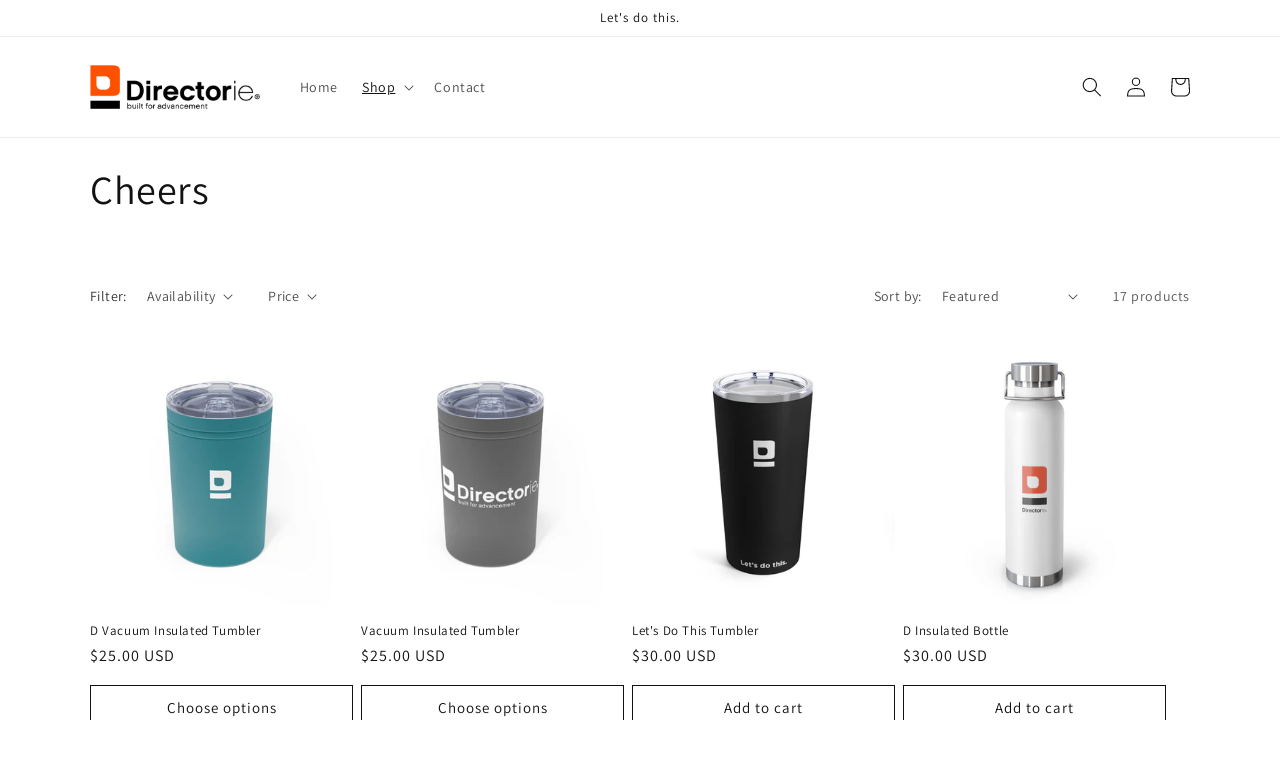

--- FILE ---
content_type: text/html; charset=utf-8
request_url: https://directorieswag.myshopify.com/collections/cheers
body_size: 26051
content:
<!doctype html>
<html class="no-js" lang="en">
  <head>
    <meta charset="utf-8">
    <meta http-equiv="X-UA-Compatible" content="IE=edge">
    <meta name="viewport" content="width=device-width,initial-scale=1">
    <meta name="theme-color" content="">
    <link rel="canonical" href="https://directorieswag.myshopify.com/collections/cheers">
    <link rel="preconnect" href="https://cdn.shopify.com" crossorigin><link rel="preconnect" href="https://fonts.shopifycdn.com" crossorigin><title>
      Cheers
 &ndash; Directorie Swag Store</title>

    

    

<meta property="og:site_name" content="Directorie Swag Store">
<meta property="og:url" content="https://directorieswag.myshopify.com/collections/cheers">
<meta property="og:title" content="Cheers">
<meta property="og:type" content="website">
<meta property="og:description" content="Directorie Swag Store"><meta name="twitter:card" content="summary_large_image">
<meta name="twitter:title" content="Cheers">
<meta name="twitter:description" content="Directorie Swag Store">


    <script src="//directorieswag.myshopify.com/cdn/shop/t/1/assets/global.js?v=149496944046504657681670449044" defer="defer"></script>
    <script>window.performance && window.performance.mark && window.performance.mark('shopify.content_for_header.start');</script><meta id="shopify-digital-wallet" name="shopify-digital-wallet" content="/68858347817/digital_wallets/dialog">
<meta name="shopify-checkout-api-token" content="1049ec42e11a2454dab3f5139274ce59">
<link rel="alternate" type="application/atom+xml" title="Feed" href="/collections/cheers.atom" />
<link rel="next" href="/collections/cheers?page=2">
<link rel="alternate" type="application/json+oembed" href="https://directorieswag.myshopify.com/collections/cheers.oembed">
<script async="async" src="/checkouts/internal/preloads.js?locale=en-US"></script>
<link rel="preconnect" href="https://shop.app" crossorigin="anonymous">
<script async="async" src="https://shop.app/checkouts/internal/preloads.js?locale=en-US&shop_id=68858347817" crossorigin="anonymous"></script>
<script id="apple-pay-shop-capabilities" type="application/json">{"shopId":68858347817,"countryCode":"US","currencyCode":"USD","merchantCapabilities":["supports3DS"],"merchantId":"gid:\/\/shopify\/Shop\/68858347817","merchantName":"Directorie Swag Store","requiredBillingContactFields":["postalAddress","email"],"requiredShippingContactFields":["postalAddress","email"],"shippingType":"shipping","supportedNetworks":["visa","masterCard","amex","discover","elo","jcb"],"total":{"type":"pending","label":"Directorie Swag Store","amount":"1.00"},"shopifyPaymentsEnabled":true,"supportsSubscriptions":true}</script>
<script id="shopify-features" type="application/json">{"accessToken":"1049ec42e11a2454dab3f5139274ce59","betas":["rich-media-storefront-analytics"],"domain":"directorieswag.myshopify.com","predictiveSearch":true,"shopId":68858347817,"locale":"en"}</script>
<script>var Shopify = Shopify || {};
Shopify.shop = "7f2284.myshopify.com";
Shopify.locale = "en";
Shopify.currency = {"active":"USD","rate":"1.0"};
Shopify.country = "US";
Shopify.theme = {"name":"Dawn","id":139522015529,"schema_name":"Dawn","schema_version":"7.0.1","theme_store_id":887,"role":"main"};
Shopify.theme.handle = "null";
Shopify.theme.style = {"id":null,"handle":null};
Shopify.cdnHost = "directorieswag.myshopify.com/cdn";
Shopify.routes = Shopify.routes || {};
Shopify.routes.root = "/";</script>
<script type="module">!function(o){(o.Shopify=o.Shopify||{}).modules=!0}(window);</script>
<script>!function(o){function n(){var o=[];function n(){o.push(Array.prototype.slice.apply(arguments))}return n.q=o,n}var t=o.Shopify=o.Shopify||{};t.loadFeatures=n(),t.autoloadFeatures=n()}(window);</script>
<script>
  window.ShopifyPay = window.ShopifyPay || {};
  window.ShopifyPay.apiHost = "shop.app\/pay";
  window.ShopifyPay.redirectState = null;
</script>
<script id="shop-js-analytics" type="application/json">{"pageType":"collection"}</script>
<script defer="defer" async type="module" src="//directorieswag.myshopify.com/cdn/shopifycloud/shop-js/modules/v2/client.init-shop-cart-sync_BT-GjEfc.en.esm.js"></script>
<script defer="defer" async type="module" src="//directorieswag.myshopify.com/cdn/shopifycloud/shop-js/modules/v2/chunk.common_D58fp_Oc.esm.js"></script>
<script defer="defer" async type="module" src="//directorieswag.myshopify.com/cdn/shopifycloud/shop-js/modules/v2/chunk.modal_xMitdFEc.esm.js"></script>
<script type="module">
  await import("//directorieswag.myshopify.com/cdn/shopifycloud/shop-js/modules/v2/client.init-shop-cart-sync_BT-GjEfc.en.esm.js");
await import("//directorieswag.myshopify.com/cdn/shopifycloud/shop-js/modules/v2/chunk.common_D58fp_Oc.esm.js");
await import("//directorieswag.myshopify.com/cdn/shopifycloud/shop-js/modules/v2/chunk.modal_xMitdFEc.esm.js");

  window.Shopify.SignInWithShop?.initShopCartSync?.({"fedCMEnabled":true,"windoidEnabled":true});

</script>
<script>
  window.Shopify = window.Shopify || {};
  if (!window.Shopify.featureAssets) window.Shopify.featureAssets = {};
  window.Shopify.featureAssets['shop-js'] = {"shop-cart-sync":["modules/v2/client.shop-cart-sync_DZOKe7Ll.en.esm.js","modules/v2/chunk.common_D58fp_Oc.esm.js","modules/v2/chunk.modal_xMitdFEc.esm.js"],"init-fed-cm":["modules/v2/client.init-fed-cm_B6oLuCjv.en.esm.js","modules/v2/chunk.common_D58fp_Oc.esm.js","modules/v2/chunk.modal_xMitdFEc.esm.js"],"shop-cash-offers":["modules/v2/client.shop-cash-offers_D2sdYoxE.en.esm.js","modules/v2/chunk.common_D58fp_Oc.esm.js","modules/v2/chunk.modal_xMitdFEc.esm.js"],"shop-login-button":["modules/v2/client.shop-login-button_QeVjl5Y3.en.esm.js","modules/v2/chunk.common_D58fp_Oc.esm.js","modules/v2/chunk.modal_xMitdFEc.esm.js"],"pay-button":["modules/v2/client.pay-button_DXTOsIq6.en.esm.js","modules/v2/chunk.common_D58fp_Oc.esm.js","modules/v2/chunk.modal_xMitdFEc.esm.js"],"shop-button":["modules/v2/client.shop-button_DQZHx9pm.en.esm.js","modules/v2/chunk.common_D58fp_Oc.esm.js","modules/v2/chunk.modal_xMitdFEc.esm.js"],"avatar":["modules/v2/client.avatar_BTnouDA3.en.esm.js"],"init-windoid":["modules/v2/client.init-windoid_CR1B-cfM.en.esm.js","modules/v2/chunk.common_D58fp_Oc.esm.js","modules/v2/chunk.modal_xMitdFEc.esm.js"],"init-shop-for-new-customer-accounts":["modules/v2/client.init-shop-for-new-customer-accounts_C_vY_xzh.en.esm.js","modules/v2/client.shop-login-button_QeVjl5Y3.en.esm.js","modules/v2/chunk.common_D58fp_Oc.esm.js","modules/v2/chunk.modal_xMitdFEc.esm.js"],"init-shop-email-lookup-coordinator":["modules/v2/client.init-shop-email-lookup-coordinator_BI7n9ZSv.en.esm.js","modules/v2/chunk.common_D58fp_Oc.esm.js","modules/v2/chunk.modal_xMitdFEc.esm.js"],"init-shop-cart-sync":["modules/v2/client.init-shop-cart-sync_BT-GjEfc.en.esm.js","modules/v2/chunk.common_D58fp_Oc.esm.js","modules/v2/chunk.modal_xMitdFEc.esm.js"],"shop-toast-manager":["modules/v2/client.shop-toast-manager_DiYdP3xc.en.esm.js","modules/v2/chunk.common_D58fp_Oc.esm.js","modules/v2/chunk.modal_xMitdFEc.esm.js"],"init-customer-accounts":["modules/v2/client.init-customer-accounts_D9ZNqS-Q.en.esm.js","modules/v2/client.shop-login-button_QeVjl5Y3.en.esm.js","modules/v2/chunk.common_D58fp_Oc.esm.js","modules/v2/chunk.modal_xMitdFEc.esm.js"],"init-customer-accounts-sign-up":["modules/v2/client.init-customer-accounts-sign-up_iGw4briv.en.esm.js","modules/v2/client.shop-login-button_QeVjl5Y3.en.esm.js","modules/v2/chunk.common_D58fp_Oc.esm.js","modules/v2/chunk.modal_xMitdFEc.esm.js"],"shop-follow-button":["modules/v2/client.shop-follow-button_CqMgW2wH.en.esm.js","modules/v2/chunk.common_D58fp_Oc.esm.js","modules/v2/chunk.modal_xMitdFEc.esm.js"],"checkout-modal":["modules/v2/client.checkout-modal_xHeaAweL.en.esm.js","modules/v2/chunk.common_D58fp_Oc.esm.js","modules/v2/chunk.modal_xMitdFEc.esm.js"],"shop-login":["modules/v2/client.shop-login_D91U-Q7h.en.esm.js","modules/v2/chunk.common_D58fp_Oc.esm.js","modules/v2/chunk.modal_xMitdFEc.esm.js"],"lead-capture":["modules/v2/client.lead-capture_BJmE1dJe.en.esm.js","modules/v2/chunk.common_D58fp_Oc.esm.js","modules/v2/chunk.modal_xMitdFEc.esm.js"],"payment-terms":["modules/v2/client.payment-terms_Ci9AEqFq.en.esm.js","modules/v2/chunk.common_D58fp_Oc.esm.js","modules/v2/chunk.modal_xMitdFEc.esm.js"]};
</script>
<script>(function() {
  var isLoaded = false;
  function asyncLoad() {
    if (isLoaded) return;
    isLoaded = true;
    var urls = ["\/\/cdn.shopify.com\/proxy\/6bf5e0bc80d88ced3577d2404d4608d4792d3bef326fa92cd8351c08e38ede21\/static.cdn.printful.com\/static\/js\/external\/shopify-product-customizer.js?v=0.28\u0026shop=7f2284.myshopify.com\u0026sp-cache-control=cHVibGljLCBtYXgtYWdlPTkwMA"];
    for (var i = 0; i < urls.length; i++) {
      var s = document.createElement('script');
      s.type = 'text/javascript';
      s.async = true;
      s.src = urls[i];
      var x = document.getElementsByTagName('script')[0];
      x.parentNode.insertBefore(s, x);
    }
  };
  if(window.attachEvent) {
    window.attachEvent('onload', asyncLoad);
  } else {
    window.addEventListener('load', asyncLoad, false);
  }
})();</script>
<script id="__st">var __st={"a":68858347817,"offset":-21600,"reqid":"d90a033c-542a-4e65-a52d-34f02ed88217-1769377891","pageurl":"directorieswag.myshopify.com\/collections\/cheers","u":"a1243716a8bb","p":"collection","rtyp":"collection","rid":430480425257};</script>
<script>window.ShopifyPaypalV4VisibilityTracking = true;</script>
<script id="captcha-bootstrap">!function(){'use strict';const t='contact',e='account',n='new_comment',o=[[t,t],['blogs',n],['comments',n],[t,'customer']],c=[[e,'customer_login'],[e,'guest_login'],[e,'recover_customer_password'],[e,'create_customer']],r=t=>t.map((([t,e])=>`form[action*='/${t}']:not([data-nocaptcha='true']) input[name='form_type'][value='${e}']`)).join(','),a=t=>()=>t?[...document.querySelectorAll(t)].map((t=>t.form)):[];function s(){const t=[...o],e=r(t);return a(e)}const i='password',u='form_key',d=['recaptcha-v3-token','g-recaptcha-response','h-captcha-response',i],f=()=>{try{return window.sessionStorage}catch{return}},m='__shopify_v',_=t=>t.elements[u];function p(t,e,n=!1){try{const o=window.sessionStorage,c=JSON.parse(o.getItem(e)),{data:r}=function(t){const{data:e,action:n}=t;return t[m]||n?{data:e,action:n}:{data:t,action:n}}(c);for(const[e,n]of Object.entries(r))t.elements[e]&&(t.elements[e].value=n);n&&o.removeItem(e)}catch(o){console.error('form repopulation failed',{error:o})}}const l='form_type',E='cptcha';function T(t){t.dataset[E]=!0}const w=window,h=w.document,L='Shopify',v='ce_forms',y='captcha';let A=!1;((t,e)=>{const n=(g='f06e6c50-85a8-45c8-87d0-21a2b65856fe',I='https://cdn.shopify.com/shopifycloud/storefront-forms-hcaptcha/ce_storefront_forms_captcha_hcaptcha.v1.5.2.iife.js',D={infoText:'Protected by hCaptcha',privacyText:'Privacy',termsText:'Terms'},(t,e,n)=>{const o=w[L][v],c=o.bindForm;if(c)return c(t,g,e,D).then(n);var r;o.q.push([[t,g,e,D],n]),r=I,A||(h.body.append(Object.assign(h.createElement('script'),{id:'captcha-provider',async:!0,src:r})),A=!0)});var g,I,D;w[L]=w[L]||{},w[L][v]=w[L][v]||{},w[L][v].q=[],w[L][y]=w[L][y]||{},w[L][y].protect=function(t,e){n(t,void 0,e),T(t)},Object.freeze(w[L][y]),function(t,e,n,w,h,L){const[v,y,A,g]=function(t,e,n){const i=e?o:[],u=t?c:[],d=[...i,...u],f=r(d),m=r(i),_=r(d.filter((([t,e])=>n.includes(e))));return[a(f),a(m),a(_),s()]}(w,h,L),I=t=>{const e=t.target;return e instanceof HTMLFormElement?e:e&&e.form},D=t=>v().includes(t);t.addEventListener('submit',(t=>{const e=I(t);if(!e)return;const n=D(e)&&!e.dataset.hcaptchaBound&&!e.dataset.recaptchaBound,o=_(e),c=g().includes(e)&&(!o||!o.value);(n||c)&&t.preventDefault(),c&&!n&&(function(t){try{if(!f())return;!function(t){const e=f();if(!e)return;const n=_(t);if(!n)return;const o=n.value;o&&e.removeItem(o)}(t);const e=Array.from(Array(32),(()=>Math.random().toString(36)[2])).join('');!function(t,e){_(t)||t.append(Object.assign(document.createElement('input'),{type:'hidden',name:u})),t.elements[u].value=e}(t,e),function(t,e){const n=f();if(!n)return;const o=[...t.querySelectorAll(`input[type='${i}']`)].map((({name:t})=>t)),c=[...d,...o],r={};for(const[a,s]of new FormData(t).entries())c.includes(a)||(r[a]=s);n.setItem(e,JSON.stringify({[m]:1,action:t.action,data:r}))}(t,e)}catch(e){console.error('failed to persist form',e)}}(e),e.submit())}));const S=(t,e)=>{t&&!t.dataset[E]&&(n(t,e.some((e=>e===t))),T(t))};for(const o of['focusin','change'])t.addEventListener(o,(t=>{const e=I(t);D(e)&&S(e,y())}));const B=e.get('form_key'),M=e.get(l),P=B&&M;t.addEventListener('DOMContentLoaded',(()=>{const t=y();if(P)for(const e of t)e.elements[l].value===M&&p(e,B);[...new Set([...A(),...v().filter((t=>'true'===t.dataset.shopifyCaptcha))])].forEach((e=>S(e,t)))}))}(h,new URLSearchParams(w.location.search),n,t,e,['guest_login'])})(!0,!0)}();</script>
<script integrity="sha256-4kQ18oKyAcykRKYeNunJcIwy7WH5gtpwJnB7kiuLZ1E=" data-source-attribution="shopify.loadfeatures" defer="defer" src="//directorieswag.myshopify.com/cdn/shopifycloud/storefront/assets/storefront/load_feature-a0a9edcb.js" crossorigin="anonymous"></script>
<script crossorigin="anonymous" defer="defer" src="//directorieswag.myshopify.com/cdn/shopifycloud/storefront/assets/shopify_pay/storefront-65b4c6d7.js?v=20250812"></script>
<script data-source-attribution="shopify.dynamic_checkout.dynamic.init">var Shopify=Shopify||{};Shopify.PaymentButton=Shopify.PaymentButton||{isStorefrontPortableWallets:!0,init:function(){window.Shopify.PaymentButton.init=function(){};var t=document.createElement("script");t.src="https://directorieswag.myshopify.com/cdn/shopifycloud/portable-wallets/latest/portable-wallets.en.js",t.type="module",document.head.appendChild(t)}};
</script>
<script data-source-attribution="shopify.dynamic_checkout.buyer_consent">
  function portableWalletsHideBuyerConsent(e){var t=document.getElementById("shopify-buyer-consent"),n=document.getElementById("shopify-subscription-policy-button");t&&n&&(t.classList.add("hidden"),t.setAttribute("aria-hidden","true"),n.removeEventListener("click",e))}function portableWalletsShowBuyerConsent(e){var t=document.getElementById("shopify-buyer-consent"),n=document.getElementById("shopify-subscription-policy-button");t&&n&&(t.classList.remove("hidden"),t.removeAttribute("aria-hidden"),n.addEventListener("click",e))}window.Shopify?.PaymentButton&&(window.Shopify.PaymentButton.hideBuyerConsent=portableWalletsHideBuyerConsent,window.Shopify.PaymentButton.showBuyerConsent=portableWalletsShowBuyerConsent);
</script>
<script data-source-attribution="shopify.dynamic_checkout.cart.bootstrap">document.addEventListener("DOMContentLoaded",(function(){function t(){return document.querySelector("shopify-accelerated-checkout-cart, shopify-accelerated-checkout")}if(t())Shopify.PaymentButton.init();else{new MutationObserver((function(e,n){t()&&(Shopify.PaymentButton.init(),n.disconnect())})).observe(document.body,{childList:!0,subtree:!0})}}));
</script>
<link id="shopify-accelerated-checkout-styles" rel="stylesheet" media="screen" href="https://directorieswag.myshopify.com/cdn/shopifycloud/portable-wallets/latest/accelerated-checkout-backwards-compat.css" crossorigin="anonymous">
<style id="shopify-accelerated-checkout-cart">
        #shopify-buyer-consent {
  margin-top: 1em;
  display: inline-block;
  width: 100%;
}

#shopify-buyer-consent.hidden {
  display: none;
}

#shopify-subscription-policy-button {
  background: none;
  border: none;
  padding: 0;
  text-decoration: underline;
  font-size: inherit;
  cursor: pointer;
}

#shopify-subscription-policy-button::before {
  box-shadow: none;
}

      </style>
<script id="sections-script" data-sections="header,footer" defer="defer" src="//directorieswag.myshopify.com/cdn/shop/t/1/compiled_assets/scripts.js?v=67"></script>
<script>window.performance && window.performance.mark && window.performance.mark('shopify.content_for_header.end');</script>


    <style data-shopify>
      @font-face {
  font-family: Assistant;
  font-weight: 400;
  font-style: normal;
  font-display: swap;
  src: url("//directorieswag.myshopify.com/cdn/fonts/assistant/assistant_n4.9120912a469cad1cc292572851508ca49d12e768.woff2") format("woff2"),
       url("//directorieswag.myshopify.com/cdn/fonts/assistant/assistant_n4.6e9875ce64e0fefcd3f4446b7ec9036b3ddd2985.woff") format("woff");
}

      @font-face {
  font-family: Assistant;
  font-weight: 700;
  font-style: normal;
  font-display: swap;
  src: url("//directorieswag.myshopify.com/cdn/fonts/assistant/assistant_n7.bf44452348ec8b8efa3aa3068825305886b1c83c.woff2") format("woff2"),
       url("//directorieswag.myshopify.com/cdn/fonts/assistant/assistant_n7.0c887fee83f6b3bda822f1150b912c72da0f7b64.woff") format("woff");
}

      
      
      @font-face {
  font-family: Assistant;
  font-weight: 400;
  font-style: normal;
  font-display: swap;
  src: url("//directorieswag.myshopify.com/cdn/fonts/assistant/assistant_n4.9120912a469cad1cc292572851508ca49d12e768.woff2") format("woff2"),
       url("//directorieswag.myshopify.com/cdn/fonts/assistant/assistant_n4.6e9875ce64e0fefcd3f4446b7ec9036b3ddd2985.woff") format("woff");
}


      :root {
        --font-body-family: Assistant, sans-serif;
        --font-body-style: normal;
        --font-body-weight: 400;
        --font-body-weight-bold: 700;

        --font-heading-family: Assistant, sans-serif;
        --font-heading-style: normal;
        --font-heading-weight: 400;

        --font-body-scale: 1.0;
        --font-heading-scale: 1.0;

        --color-base-text: 18, 18, 18;
        --color-shadow: 18, 18, 18;
        --color-base-background-1: 255, 255, 255;
        --color-base-background-2: 243, 243, 243;
        --color-base-solid-button-labels: 255, 255, 255;
        --color-base-outline-button-labels: 18, 18, 18;
        --color-base-accent-1: 227, 82, 5;
        --color-base-accent-2: 204, 138, 0;
        --payment-terms-background-color: #ffffff;

        --gradient-base-background-1: #ffffff;
        --gradient-base-background-2: #f3f3f3;
        --gradient-base-accent-1: #e35205;
        --gradient-base-accent-2: #cc8a00;

        --media-padding: px;
        --media-border-opacity: 0.05;
        --media-border-width: 1px;
        --media-radius: 0px;
        --media-shadow-opacity: 0.0;
        --media-shadow-horizontal-offset: 0px;
        --media-shadow-vertical-offset: 4px;
        --media-shadow-blur-radius: 5px;
        --media-shadow-visible: 0;

        --page-width: 120rem;
        --page-width-margin: 0rem;

        --product-card-image-padding: 0.0rem;
        --product-card-corner-radius: 0.0rem;
        --product-card-text-alignment: left;
        --product-card-border-width: 0.0rem;
        --product-card-border-opacity: 0.1;
        --product-card-shadow-opacity: 0.0;
        --product-card-shadow-visible: 0;
        --product-card-shadow-horizontal-offset: 0.0rem;
        --product-card-shadow-vertical-offset: 0.4rem;
        --product-card-shadow-blur-radius: 0.5rem;

        --collection-card-image-padding: 0.0rem;
        --collection-card-corner-radius: 0.0rem;
        --collection-card-text-alignment: left;
        --collection-card-border-width: 0.0rem;
        --collection-card-border-opacity: 0.1;
        --collection-card-shadow-opacity: 0.0;
        --collection-card-shadow-visible: 0;
        --collection-card-shadow-horizontal-offset: 0.0rem;
        --collection-card-shadow-vertical-offset: 0.4rem;
        --collection-card-shadow-blur-radius: 0.5rem;

        --blog-card-image-padding: 0.0rem;
        --blog-card-corner-radius: 0.0rem;
        --blog-card-text-alignment: left;
        --blog-card-border-width: 0.0rem;
        --blog-card-border-opacity: 0.1;
        --blog-card-shadow-opacity: 0.0;
        --blog-card-shadow-visible: 0;
        --blog-card-shadow-horizontal-offset: 0.0rem;
        --blog-card-shadow-vertical-offset: 0.4rem;
        --blog-card-shadow-blur-radius: 0.5rem;

        --badge-corner-radius: 4.0rem;

        --popup-border-width: 1px;
        --popup-border-opacity: 0.1;
        --popup-corner-radius: 0px;
        --popup-shadow-opacity: 0.0;
        --popup-shadow-horizontal-offset: 0px;
        --popup-shadow-vertical-offset: 4px;
        --popup-shadow-blur-radius: 5px;

        --drawer-border-width: 1px;
        --drawer-border-opacity: 0.1;
        --drawer-shadow-opacity: 0.0;
        --drawer-shadow-horizontal-offset: 0px;
        --drawer-shadow-vertical-offset: 4px;
        --drawer-shadow-blur-radius: 5px;

        --spacing-sections-desktop: 0px;
        --spacing-sections-mobile: 0px;

        --grid-desktop-vertical-spacing: 8px;
        --grid-desktop-horizontal-spacing: 8px;
        --grid-mobile-vertical-spacing: 4px;
        --grid-mobile-horizontal-spacing: 4px;

        --text-boxes-border-opacity: 0.1;
        --text-boxes-border-width: 0px;
        --text-boxes-radius: 0px;
        --text-boxes-shadow-opacity: 0.0;
        --text-boxes-shadow-visible: 0;
        --text-boxes-shadow-horizontal-offset: 0px;
        --text-boxes-shadow-vertical-offset: 4px;
        --text-boxes-shadow-blur-radius: 5px;

        --buttons-radius: 0px;
        --buttons-radius-outset: 0px;
        --buttons-border-width: 1px;
        --buttons-border-opacity: 1.0;
        --buttons-shadow-opacity: 0.0;
        --buttons-shadow-visible: 0;
        --buttons-shadow-horizontal-offset: 0px;
        --buttons-shadow-vertical-offset: 4px;
        --buttons-shadow-blur-radius: 5px;
        --buttons-border-offset: 0px;

        --inputs-radius: 0px;
        --inputs-border-width: 1px;
        --inputs-border-opacity: 0.55;
        --inputs-shadow-opacity: 0.0;
        --inputs-shadow-horizontal-offset: 0px;
        --inputs-margin-offset: 0px;
        --inputs-shadow-vertical-offset: 4px;
        --inputs-shadow-blur-radius: 5px;
        --inputs-radius-outset: 0px;

        --variant-pills-radius: 40px;
        --variant-pills-border-width: 1px;
        --variant-pills-border-opacity: 0.55;
        --variant-pills-shadow-opacity: 0.0;
        --variant-pills-shadow-horizontal-offset: 0px;
        --variant-pills-shadow-vertical-offset: 4px;
        --variant-pills-shadow-blur-radius: 5px;
      }

      *,
      *::before,
      *::after {
        box-sizing: inherit;
      }

      html {
        box-sizing: border-box;
        font-size: calc(var(--font-body-scale) * 62.5%);
        height: 100%;
      }

      body {
        display: grid;
        grid-template-rows: auto auto 1fr auto;
        grid-template-columns: 100%;
        min-height: 100%;
        margin: 0;
        font-size: 1.5rem;
        letter-spacing: 0.06rem;
        line-height: calc(1 + 0.8 / var(--font-body-scale));
        font-family: var(--font-body-family);
        font-style: var(--font-body-style);
        font-weight: var(--font-body-weight);
      }

      @media screen and (min-width: 750px) {
        body {
          font-size: 1.6rem;
        }
      }
    </style>

    <link href="//directorieswag.myshopify.com/cdn/shop/t/1/assets/base.css?v=88290808517547527771670449059" rel="stylesheet" type="text/css" media="all" />
<link rel="preload" as="font" href="//directorieswag.myshopify.com/cdn/fonts/assistant/assistant_n4.9120912a469cad1cc292572851508ca49d12e768.woff2" type="font/woff2" crossorigin><link rel="preload" as="font" href="//directorieswag.myshopify.com/cdn/fonts/assistant/assistant_n4.9120912a469cad1cc292572851508ca49d12e768.woff2" type="font/woff2" crossorigin><link rel="stylesheet" href="//directorieswag.myshopify.com/cdn/shop/t/1/assets/component-predictive-search.css?v=83512081251802922551670449040" media="print" onload="this.media='all'"><script>document.documentElement.className = document.documentElement.className.replace('no-js', 'js');
    if (Shopify.designMode) {
      document.documentElement.classList.add('shopify-design-mode');
    }
    </script>
  <link href="https://monorail-edge.shopifysvc.com" rel="dns-prefetch">
<script>(function(){if ("sendBeacon" in navigator && "performance" in window) {try {var session_token_from_headers = performance.getEntriesByType('navigation')[0].serverTiming.find(x => x.name == '_s').description;} catch {var session_token_from_headers = undefined;}var session_cookie_matches = document.cookie.match(/_shopify_s=([^;]*)/);var session_token_from_cookie = session_cookie_matches && session_cookie_matches.length === 2 ? session_cookie_matches[1] : "";var session_token = session_token_from_headers || session_token_from_cookie || "";function handle_abandonment_event(e) {var entries = performance.getEntries().filter(function(entry) {return /monorail-edge.shopifysvc.com/.test(entry.name);});if (!window.abandonment_tracked && entries.length === 0) {window.abandonment_tracked = true;var currentMs = Date.now();var navigation_start = performance.timing.navigationStart;var payload = {shop_id: 68858347817,url: window.location.href,navigation_start,duration: currentMs - navigation_start,session_token,page_type: "collection"};window.navigator.sendBeacon("https://monorail-edge.shopifysvc.com/v1/produce", JSON.stringify({schema_id: "online_store_buyer_site_abandonment/1.1",payload: payload,metadata: {event_created_at_ms: currentMs,event_sent_at_ms: currentMs}}));}}window.addEventListener('pagehide', handle_abandonment_event);}}());</script>
<script id="web-pixels-manager-setup">(function e(e,d,r,n,o){if(void 0===o&&(o={}),!Boolean(null===(a=null===(i=window.Shopify)||void 0===i?void 0:i.analytics)||void 0===a?void 0:a.replayQueue)){var i,a;window.Shopify=window.Shopify||{};var t=window.Shopify;t.analytics=t.analytics||{};var s=t.analytics;s.replayQueue=[],s.publish=function(e,d,r){return s.replayQueue.push([e,d,r]),!0};try{self.performance.mark("wpm:start")}catch(e){}var l=function(){var e={modern:/Edge?\/(1{2}[4-9]|1[2-9]\d|[2-9]\d{2}|\d{4,})\.\d+(\.\d+|)|Firefox\/(1{2}[4-9]|1[2-9]\d|[2-9]\d{2}|\d{4,})\.\d+(\.\d+|)|Chrom(ium|e)\/(9{2}|\d{3,})\.\d+(\.\d+|)|(Maci|X1{2}).+ Version\/(15\.\d+|(1[6-9]|[2-9]\d|\d{3,})\.\d+)([,.]\d+|)( \(\w+\)|)( Mobile\/\w+|) Safari\/|Chrome.+OPR\/(9{2}|\d{3,})\.\d+\.\d+|(CPU[ +]OS|iPhone[ +]OS|CPU[ +]iPhone|CPU IPhone OS|CPU iPad OS)[ +]+(15[._]\d+|(1[6-9]|[2-9]\d|\d{3,})[._]\d+)([._]\d+|)|Android:?[ /-](13[3-9]|1[4-9]\d|[2-9]\d{2}|\d{4,})(\.\d+|)(\.\d+|)|Android.+Firefox\/(13[5-9]|1[4-9]\d|[2-9]\d{2}|\d{4,})\.\d+(\.\d+|)|Android.+Chrom(ium|e)\/(13[3-9]|1[4-9]\d|[2-9]\d{2}|\d{4,})\.\d+(\.\d+|)|SamsungBrowser\/([2-9]\d|\d{3,})\.\d+/,legacy:/Edge?\/(1[6-9]|[2-9]\d|\d{3,})\.\d+(\.\d+|)|Firefox\/(5[4-9]|[6-9]\d|\d{3,})\.\d+(\.\d+|)|Chrom(ium|e)\/(5[1-9]|[6-9]\d|\d{3,})\.\d+(\.\d+|)([\d.]+$|.*Safari\/(?![\d.]+ Edge\/[\d.]+$))|(Maci|X1{2}).+ Version\/(10\.\d+|(1[1-9]|[2-9]\d|\d{3,})\.\d+)([,.]\d+|)( \(\w+\)|)( Mobile\/\w+|) Safari\/|Chrome.+OPR\/(3[89]|[4-9]\d|\d{3,})\.\d+\.\d+|(CPU[ +]OS|iPhone[ +]OS|CPU[ +]iPhone|CPU IPhone OS|CPU iPad OS)[ +]+(10[._]\d+|(1[1-9]|[2-9]\d|\d{3,})[._]\d+)([._]\d+|)|Android:?[ /-](13[3-9]|1[4-9]\d|[2-9]\d{2}|\d{4,})(\.\d+|)(\.\d+|)|Mobile Safari.+OPR\/([89]\d|\d{3,})\.\d+\.\d+|Android.+Firefox\/(13[5-9]|1[4-9]\d|[2-9]\d{2}|\d{4,})\.\d+(\.\d+|)|Android.+Chrom(ium|e)\/(13[3-9]|1[4-9]\d|[2-9]\d{2}|\d{4,})\.\d+(\.\d+|)|Android.+(UC? ?Browser|UCWEB|U3)[ /]?(15\.([5-9]|\d{2,})|(1[6-9]|[2-9]\d|\d{3,})\.\d+)\.\d+|SamsungBrowser\/(5\.\d+|([6-9]|\d{2,})\.\d+)|Android.+MQ{2}Browser\/(14(\.(9|\d{2,})|)|(1[5-9]|[2-9]\d|\d{3,})(\.\d+|))(\.\d+|)|K[Aa][Ii]OS\/(3\.\d+|([4-9]|\d{2,})\.\d+)(\.\d+|)/},d=e.modern,r=e.legacy,n=navigator.userAgent;return n.match(d)?"modern":n.match(r)?"legacy":"unknown"}(),u="modern"===l?"modern":"legacy",c=(null!=n?n:{modern:"",legacy:""})[u],f=function(e){return[e.baseUrl,"/wpm","/b",e.hashVersion,"modern"===e.buildTarget?"m":"l",".js"].join("")}({baseUrl:d,hashVersion:r,buildTarget:u}),m=function(e){var d=e.version,r=e.bundleTarget,n=e.surface,o=e.pageUrl,i=e.monorailEndpoint;return{emit:function(e){var a=e.status,t=e.errorMsg,s=(new Date).getTime(),l=JSON.stringify({metadata:{event_sent_at_ms:s},events:[{schema_id:"web_pixels_manager_load/3.1",payload:{version:d,bundle_target:r,page_url:o,status:a,surface:n,error_msg:t},metadata:{event_created_at_ms:s}}]});if(!i)return console&&console.warn&&console.warn("[Web Pixels Manager] No Monorail endpoint provided, skipping logging."),!1;try{return self.navigator.sendBeacon.bind(self.navigator)(i,l)}catch(e){}var u=new XMLHttpRequest;try{return u.open("POST",i,!0),u.setRequestHeader("Content-Type","text/plain"),u.send(l),!0}catch(e){return console&&console.warn&&console.warn("[Web Pixels Manager] Got an unhandled error while logging to Monorail."),!1}}}}({version:r,bundleTarget:l,surface:e.surface,pageUrl:self.location.href,monorailEndpoint:e.monorailEndpoint});try{o.browserTarget=l,function(e){var d=e.src,r=e.async,n=void 0===r||r,o=e.onload,i=e.onerror,a=e.sri,t=e.scriptDataAttributes,s=void 0===t?{}:t,l=document.createElement("script"),u=document.querySelector("head"),c=document.querySelector("body");if(l.async=n,l.src=d,a&&(l.integrity=a,l.crossOrigin="anonymous"),s)for(var f in s)if(Object.prototype.hasOwnProperty.call(s,f))try{l.dataset[f]=s[f]}catch(e){}if(o&&l.addEventListener("load",o),i&&l.addEventListener("error",i),u)u.appendChild(l);else{if(!c)throw new Error("Did not find a head or body element to append the script");c.appendChild(l)}}({src:f,async:!0,onload:function(){if(!function(){var e,d;return Boolean(null===(d=null===(e=window.Shopify)||void 0===e?void 0:e.analytics)||void 0===d?void 0:d.initialized)}()){var d=window.webPixelsManager.init(e)||void 0;if(d){var r=window.Shopify.analytics;r.replayQueue.forEach((function(e){var r=e[0],n=e[1],o=e[2];d.publishCustomEvent(r,n,o)})),r.replayQueue=[],r.publish=d.publishCustomEvent,r.visitor=d.visitor,r.initialized=!0}}},onerror:function(){return m.emit({status:"failed",errorMsg:"".concat(f," has failed to load")})},sri:function(e){var d=/^sha384-[A-Za-z0-9+/=]+$/;return"string"==typeof e&&d.test(e)}(c)?c:"",scriptDataAttributes:o}),m.emit({status:"loading"})}catch(e){m.emit({status:"failed",errorMsg:(null==e?void 0:e.message)||"Unknown error"})}}})({shopId: 68858347817,storefrontBaseUrl: "https://directorieswag.myshopify.com",extensionsBaseUrl: "https://extensions.shopifycdn.com/cdn/shopifycloud/web-pixels-manager",monorailEndpoint: "https://monorail-edge.shopifysvc.com/unstable/produce_batch",surface: "storefront-renderer",enabledBetaFlags: ["2dca8a86"],webPixelsConfigList: [{"id":"1470005545","configuration":"{\"storeIdentity\":\"7f2284.myshopify.com\",\"baseURL\":\"https:\\\/\\\/api.printful.com\\\/shopify-pixels\"}","eventPayloadVersion":"v1","runtimeContext":"STRICT","scriptVersion":"74f275712857ab41bea9d998dcb2f9da","type":"APP","apiClientId":156624,"privacyPurposes":["ANALYTICS","MARKETING","SALE_OF_DATA"],"dataSharingAdjustments":{"protectedCustomerApprovalScopes":["read_customer_address","read_customer_email","read_customer_name","read_customer_personal_data","read_customer_phone"]}},{"id":"shopify-app-pixel","configuration":"{}","eventPayloadVersion":"v1","runtimeContext":"STRICT","scriptVersion":"0450","apiClientId":"shopify-pixel","type":"APP","privacyPurposes":["ANALYTICS","MARKETING"]},{"id":"shopify-custom-pixel","eventPayloadVersion":"v1","runtimeContext":"LAX","scriptVersion":"0450","apiClientId":"shopify-pixel","type":"CUSTOM","privacyPurposes":["ANALYTICS","MARKETING"]}],isMerchantRequest: false,initData: {"shop":{"name":"Directorie Swag Store","paymentSettings":{"currencyCode":"USD"},"myshopifyDomain":"7f2284.myshopify.com","countryCode":"US","storefrontUrl":"https:\/\/directorieswag.myshopify.com"},"customer":null,"cart":null,"checkout":null,"productVariants":[],"purchasingCompany":null},},"https://directorieswag.myshopify.com/cdn","fcfee988w5aeb613cpc8e4bc33m6693e112",{"modern":"","legacy":""},{"shopId":"68858347817","storefrontBaseUrl":"https:\/\/directorieswag.myshopify.com","extensionBaseUrl":"https:\/\/extensions.shopifycdn.com\/cdn\/shopifycloud\/web-pixels-manager","surface":"storefront-renderer","enabledBetaFlags":"[\"2dca8a86\"]","isMerchantRequest":"false","hashVersion":"fcfee988w5aeb613cpc8e4bc33m6693e112","publish":"custom","events":"[[\"page_viewed\",{}],[\"collection_viewed\",{\"collection\":{\"id\":\"430480425257\",\"title\":\"Cheers\",\"productVariants\":[{\"price\":{\"amount\":25.0,\"currencyCode\":\"USD\"},\"product\":{\"title\":\"D Vacuum Insulated Tumbler\",\"vendor\":\"Directorie Swag Store\",\"id\":\"8899301376297\",\"untranslatedTitle\":\"D Vacuum Insulated Tumbler\",\"url\":\"\/products\/d-vacuum-insulated-tumbler\",\"type\":\"Mug\"},\"id\":\"47375624470825\",\"image\":{\"src\":\"\/\/directorieswag.myshopify.com\/cdn\/shop\/files\/11408106668353216309_2048.jpg?v=1703205235\"},\"sku\":\"26052632653710821740\",\"title\":\"Grey \/ 11oz\",\"untranslatedTitle\":\"Grey \/ 11oz\"},{\"price\":{\"amount\":25.0,\"currencyCode\":\"USD\"},\"product\":{\"title\":\"Vacuum Insulated Tumbler\",\"vendor\":\"Directorie Swag Store\",\"id\":\"8899295346985\",\"untranslatedTitle\":\"Vacuum Insulated Tumbler\",\"url\":\"\/products\/vacuum-insulated-tumbler\",\"type\":\"Mug\"},\"id\":\"47375610380585\",\"image\":{\"src\":\"\/\/directorieswag.myshopify.com\/cdn\/shop\/files\/4950377290627618302_2048.jpg?v=1703204681\"},\"sku\":\"23109361311591417445\",\"title\":\"Grey \/ 11oz\",\"untranslatedTitle\":\"Grey \/ 11oz\"},{\"price\":{\"amount\":30.0,\"currencyCode\":\"USD\"},\"product\":{\"title\":\"Let's Do This Tumbler\",\"vendor\":\"Directorie Swag Store\",\"id\":\"8899264512297\",\"untranslatedTitle\":\"Let's Do This Tumbler\",\"url\":\"\/products\/lets-do-this-tumbler\",\"type\":\"Mug\"},\"id\":\"47375554609449\",\"image\":{\"src\":\"\/\/directorieswag.myshopify.com\/cdn\/shop\/files\/15032667392536311524_2048.jpg?v=1703202643\"},\"sku\":\"25506478403207349564\",\"title\":\"20oz\",\"untranslatedTitle\":\"20oz\"},{\"price\":{\"amount\":30.0,\"currencyCode\":\"USD\"},\"product\":{\"title\":\"D Insulated Bottle\",\"vendor\":\"Directorie Swag Store\",\"id\":\"8039708852521\",\"untranslatedTitle\":\"D Insulated Bottle\",\"url\":\"\/products\/d-insulated-bottle\",\"type\":\"Water bottle\"},\"id\":\"44124219670825\",\"image\":{\"src\":\"\/\/directorieswag.myshopify.com\/cdn\/shop\/products\/788680f8044261e906fff54e47b0b05f.jpg?v=1670946099\"},\"sku\":\"22344676101850537810\",\"title\":\"White \/ 22oz\",\"untranslatedTitle\":\"White \/ 22oz\"},{\"price\":{\"amount\":25.0,\"currencyCode\":\"USD\"},\"product\":{\"title\":\"Possible Tumbler\",\"vendor\":\"Directorie Swag Store\",\"id\":\"8039663862057\",\"untranslatedTitle\":\"Possible Tumbler\",\"url\":\"\/products\/possible-tumbler\",\"type\":\"Wine Glass\"},\"id\":\"44124050948393\",\"image\":{\"src\":\"\/\/directorieswag.myshopify.com\/cdn\/shop\/products\/wine-tumbler-white-front-6398984b9175e.jpg?v=1670944857\"},\"sku\":\"7412566_16046\",\"title\":\"Default Title\",\"untranslatedTitle\":\"Default Title\"},{\"price\":{\"amount\":18.0,\"currencyCode\":\"USD\"},\"product\":{\"title\":\"BFF Mug\",\"vendor\":\"Directorie Swag Store\",\"id\":\"8067108241705\",\"untranslatedTitle\":\"BFF Mug\",\"url\":\"\/products\/copy-of-kindness-mug\",\"type\":\"Mug\"},\"id\":\"44225594392873\",\"image\":{\"src\":\"\/\/directorieswag.myshopify.com\/cdn\/shop\/products\/feb3aef09c8fcb6222d6b3c50652eaf7_69ddd714-a355-43cb-bb14-e87c4a69b383.jpg?v=1672955825\"},\"sku\":\"33021426966482219631\",\"title\":\"15oz\",\"untranslatedTitle\":\"15oz\"},{\"price\":{\"amount\":18.0,\"currencyCode\":\"USD\"},\"product\":{\"title\":\"World Changer Mug\",\"vendor\":\"Directorie Swag Store\",\"id\":\"8067101557033\",\"untranslatedTitle\":\"World Changer Mug\",\"url\":\"\/products\/world-changer-mug\",\"type\":\"Mug\"},\"id\":\"44225586528553\",\"image\":{\"src\":\"\/\/directorieswag.myshopify.com\/cdn\/shop\/products\/42f07936c333a99827c8afb144712da2_04d3a992-9070-4db0-849a-379acf11d02c.jpg?v=1672955703\"},\"sku\":\"91340012254832360397\",\"title\":\"15oz\",\"untranslatedTitle\":\"15oz\"},{\"price\":{\"amount\":18.0,\"currencyCode\":\"USD\"},\"product\":{\"title\":\"Awesome Mug\",\"vendor\":\"Directorie Swag Store\",\"id\":\"8067096641833\",\"untranslatedTitle\":\"Awesome Mug\",\"url\":\"\/products\/awesome-mug\",\"type\":\"Mug\"},\"id\":\"44225580892457\",\"image\":{\"src\":\"\/\/directorieswag.myshopify.com\/cdn\/shop\/products\/cf07e3a88e047883abcc4c49621e6545_81a8c7d7-a0a4-415c-b5c9-c650a4c28ea0.jpg?v=1672955819\"},\"sku\":\"17916877319050002411\",\"title\":\"15oz\",\"untranslatedTitle\":\"15oz\"},{\"price\":{\"amount\":18.0,\"currencyCode\":\"USD\"},\"product\":{\"title\":\"Kindness Mug\",\"vendor\":\"Directorie Swag Store\",\"id\":\"8067096150313\",\"untranslatedTitle\":\"Kindness Mug\",\"url\":\"\/products\/kindness-mug\",\"type\":\"Mug\"},\"id\":\"44225580204329\",\"image\":{\"src\":\"\/\/directorieswag.myshopify.com\/cdn\/shop\/products\/1b6e305079d99b5645ad6689d262c3c4_c7a1f7e4-fb49-4a8e-b241-8005bb3de7fc.jpg?v=1672955577\"},\"sku\":\"24305391122486167245\",\"title\":\"15oz\",\"untranslatedTitle\":\"15oz\"},{\"price\":{\"amount\":18.0,\"currencyCode\":\"USD\"},\"product\":{\"title\":\"MacGyver Mug\",\"vendor\":\"Directorie Swag Store\",\"id\":\"8050458755369\",\"untranslatedTitle\":\"MacGyver Mug\",\"url\":\"\/products\/macgyver-mug\",\"type\":\"Mug\"},\"id\":\"44163949625641\",\"image\":{\"src\":\"\/\/directorieswag.myshopify.com\/cdn\/shop\/products\/af4129b60f131c5953d09361b514455f.jpg?v=1672955854\"},\"sku\":\"48437357599756107908\",\"title\":\"15oz\",\"untranslatedTitle\":\"15oz\"},{\"price\":{\"amount\":18.0,\"currencyCode\":\"USD\"},\"product\":{\"title\":\"Blue Collar Mug\",\"vendor\":\"Directorie Swag Store\",\"id\":\"8050458427689\",\"untranslatedTitle\":\"Blue Collar Mug\",\"url\":\"\/products\/blue-collar-mug\",\"type\":\"Mug\"},\"id\":\"44163935830313\",\"image\":{\"src\":\"\/\/directorieswag.myshopify.com\/cdn\/shop\/products\/67f573df794153ab85628401ed52b613.jpg?v=1672955862\"},\"sku\":\"12155696193802824446\",\"title\":\"15oz\",\"untranslatedTitle\":\"15oz\"},{\"price\":{\"amount\":18.0,\"currencyCode\":\"USD\"},\"product\":{\"title\":\"Hungry Mug\",\"vendor\":\"Directorie Swag Store\",\"id\":\"8050457805097\",\"untranslatedTitle\":\"Hungry Mug\",\"url\":\"\/products\/hungry-mug\",\"type\":\"Mug\"},\"id\":\"44163921084713\",\"image\":{\"src\":\"\/\/directorieswag.myshopify.com\/cdn\/shop\/products\/d5b09a7c7b5bcfe759a09cb423710dea.jpg?v=1672955898\"},\"sku\":\"22381074887127498927\",\"title\":\"15oz\",\"untranslatedTitle\":\"15oz\"},{\"price\":{\"amount\":18.0,\"currencyCode\":\"USD\"},\"product\":{\"title\":\"Motto Mug\",\"vendor\":\"Directorie Swag Store\",\"id\":\"8050455937321\",\"untranslatedTitle\":\"Motto Mug\",\"url\":\"\/products\/lets-do-this-mug-1\",\"type\":\"Mug\"},\"id\":\"44163889135913\",\"image\":{\"src\":\"\/\/directorieswag.myshopify.com\/cdn\/shop\/products\/7702c99fe3032b5190d1ead671b89f99.jpg?v=1671811216\"},\"sku\":\"20866521613386246718\",\"title\":\"15oz\",\"untranslatedTitle\":\"15oz\"},{\"price\":{\"amount\":18.0,\"currencyCode\":\"USD\"},\"product\":{\"title\":\"Be the Reason Mug\",\"vendor\":\"Directorie Swag Store\",\"id\":\"8050455314729\",\"untranslatedTitle\":\"Be the Reason Mug\",\"url\":\"\/products\/be-the-reason-mug\",\"type\":\"Mug\"},\"id\":\"44163878879529\",\"image\":{\"src\":\"\/\/directorieswag.myshopify.com\/cdn\/shop\/products\/f34e1724a9300058b281ad767f24ec6a.jpg?v=1672955891\"},\"sku\":\"59026326992319649025\",\"title\":\"15oz\",\"untranslatedTitle\":\"15oz\"},{\"price\":{\"amount\":18.0,\"currencyCode\":\"USD\"},\"product\":{\"title\":\"Shine Bright Mug\",\"vendor\":\"Directorie Swag Store\",\"id\":\"8050454200617\",\"untranslatedTitle\":\"Shine Bright Mug\",\"url\":\"\/products\/shine-bright-mug\",\"type\":\"Mug\"},\"id\":\"44163860070697\",\"image\":{\"src\":\"\/\/directorieswag.myshopify.com\/cdn\/shop\/products\/769a510c72e58efd6724edd58af1c0ef.jpg?v=1672955907\"},\"sku\":\"27834359018606519157\",\"title\":\"15oz\",\"untranslatedTitle\":\"15oz\"},{\"price\":{\"amount\":18.0,\"currencyCode\":\"USD\"},\"product\":{\"title\":\"Breakfast Mug\",\"vendor\":\"Directorie Swag Store\",\"id\":\"8050448826665\",\"untranslatedTitle\":\"Breakfast Mug\",\"url\":\"\/products\/breakfast-mug\",\"type\":\"Mug\"},\"id\":\"44163759341865\",\"image\":{\"src\":\"\/\/directorieswag.myshopify.com\/cdn\/shop\/products\/7e4f5eb5b48fc4f7e05176578c74f234.jpg?v=1672955738\"},\"sku\":\"97774725023290487115\",\"title\":\"15oz\",\"untranslatedTitle\":\"15oz\"}]}}]]"});</script><script>
  window.ShopifyAnalytics = window.ShopifyAnalytics || {};
  window.ShopifyAnalytics.meta = window.ShopifyAnalytics.meta || {};
  window.ShopifyAnalytics.meta.currency = 'USD';
  var meta = {"products":[{"id":8899301376297,"gid":"gid:\/\/shopify\/Product\/8899301376297","vendor":"Directorie Swag Store","type":"Mug","handle":"d-vacuum-insulated-tumbler","variants":[{"id":47375624470825,"price":2500,"name":"D Vacuum Insulated Tumbler - Grey \/ 11oz","public_title":"Grey \/ 11oz","sku":"26052632653710821740"},{"id":47375624503593,"price":2500,"name":"D Vacuum Insulated Tumbler - Turquoise \/ 11oz","public_title":"Turquoise \/ 11oz","sku":"28189097947928784578"}],"remote":false},{"id":8899295346985,"gid":"gid:\/\/shopify\/Product\/8899295346985","vendor":"Directorie Swag Store","type":"Mug","handle":"vacuum-insulated-tumbler","variants":[{"id":47375610380585,"price":2500,"name":"Vacuum Insulated Tumbler - Grey \/ 11oz","public_title":"Grey \/ 11oz","sku":"23109361311591417445"},{"id":47375610413353,"price":2500,"name":"Vacuum Insulated Tumbler - Turquoise \/ 11oz","public_title":"Turquoise \/ 11oz","sku":"30948488749505479975"}],"remote":false},{"id":8899264512297,"gid":"gid:\/\/shopify\/Product\/8899264512297","vendor":"Directorie Swag Store","type":"Mug","handle":"lets-do-this-tumbler","variants":[{"id":47375554609449,"price":3000,"name":"Let's Do This Tumbler - 20oz","public_title":"20oz","sku":"25506478403207349564"}],"remote":false},{"id":8039708852521,"gid":"gid:\/\/shopify\/Product\/8039708852521","vendor":"Directorie Swag Store","type":"Water bottle","handle":"d-insulated-bottle","variants":[{"id":44124219670825,"price":3000,"name":"D Insulated Bottle - White \/ 22oz","public_title":"White \/ 22oz","sku":"22344676101850537810"}],"remote":false},{"id":8039663862057,"gid":"gid:\/\/shopify\/Product\/8039663862057","vendor":"Directorie Swag Store","type":"Wine Glass","handle":"possible-tumbler","variants":[{"id":44124050948393,"price":2500,"name":"Possible Tumbler","public_title":null,"sku":"7412566_16046"}],"remote":false},{"id":8067108241705,"gid":"gid:\/\/shopify\/Product\/8067108241705","vendor":"Directorie Swag Store","type":"Mug","handle":"copy-of-kindness-mug","variants":[{"id":44225594392873,"price":1800,"name":"BFF Mug - 15oz","public_title":"15oz","sku":"33021426966482219631"}],"remote":false},{"id":8067101557033,"gid":"gid:\/\/shopify\/Product\/8067101557033","vendor":"Directorie Swag Store","type":"Mug","handle":"world-changer-mug","variants":[{"id":44225586528553,"price":1800,"name":"World Changer Mug - 15oz","public_title":"15oz","sku":"91340012254832360397"}],"remote":false},{"id":8067096641833,"gid":"gid:\/\/shopify\/Product\/8067096641833","vendor":"Directorie Swag Store","type":"Mug","handle":"awesome-mug","variants":[{"id":44225580892457,"price":1800,"name":"Awesome Mug - 15oz","public_title":"15oz","sku":"17916877319050002411"}],"remote":false},{"id":8067096150313,"gid":"gid:\/\/shopify\/Product\/8067096150313","vendor":"Directorie Swag Store","type":"Mug","handle":"kindness-mug","variants":[{"id":44225580204329,"price":1800,"name":"Kindness Mug - 15oz","public_title":"15oz","sku":"24305391122486167245"}],"remote":false},{"id":8050458755369,"gid":"gid:\/\/shopify\/Product\/8050458755369","vendor":"Directorie Swag Store","type":"Mug","handle":"macgyver-mug","variants":[{"id":44163949625641,"price":1800,"name":"MacGyver Mug - 15oz","public_title":"15oz","sku":"48437357599756107908"}],"remote":false},{"id":8050458427689,"gid":"gid:\/\/shopify\/Product\/8050458427689","vendor":"Directorie Swag Store","type":"Mug","handle":"blue-collar-mug","variants":[{"id":44163935830313,"price":1800,"name":"Blue Collar Mug - 15oz","public_title":"15oz","sku":"12155696193802824446"}],"remote":false},{"id":8050457805097,"gid":"gid:\/\/shopify\/Product\/8050457805097","vendor":"Directorie Swag Store","type":"Mug","handle":"hungry-mug","variants":[{"id":44163921084713,"price":1800,"name":"Hungry Mug - 15oz","public_title":"15oz","sku":"22381074887127498927"}],"remote":false},{"id":8050455937321,"gid":"gid:\/\/shopify\/Product\/8050455937321","vendor":"Directorie Swag Store","type":"Mug","handle":"lets-do-this-mug-1","variants":[{"id":44163889135913,"price":1800,"name":"Motto Mug - 15oz","public_title":"15oz","sku":"20866521613386246718"}],"remote":false},{"id":8050455314729,"gid":"gid:\/\/shopify\/Product\/8050455314729","vendor":"Directorie Swag Store","type":"Mug","handle":"be-the-reason-mug","variants":[{"id":44163878879529,"price":1800,"name":"Be the Reason Mug - 15oz","public_title":"15oz","sku":"59026326992319649025"}],"remote":false},{"id":8050454200617,"gid":"gid:\/\/shopify\/Product\/8050454200617","vendor":"Directorie Swag Store","type":"Mug","handle":"shine-bright-mug","variants":[{"id":44163860070697,"price":1800,"name":"Shine Bright Mug - 15oz","public_title":"15oz","sku":"27834359018606519157"}],"remote":false},{"id":8050448826665,"gid":"gid:\/\/shopify\/Product\/8050448826665","vendor":"Directorie Swag Store","type":"Mug","handle":"breakfast-mug","variants":[{"id":44163759341865,"price":1800,"name":"Breakfast Mug - 15oz","public_title":"15oz","sku":"97774725023290487115"}],"remote":false}],"page":{"pageType":"collection","resourceType":"collection","resourceId":430480425257,"requestId":"d90a033c-542a-4e65-a52d-34f02ed88217-1769377891"}};
  for (var attr in meta) {
    window.ShopifyAnalytics.meta[attr] = meta[attr];
  }
</script>
<script class="analytics">
  (function () {
    var customDocumentWrite = function(content) {
      var jquery = null;

      if (window.jQuery) {
        jquery = window.jQuery;
      } else if (window.Checkout && window.Checkout.$) {
        jquery = window.Checkout.$;
      }

      if (jquery) {
        jquery('body').append(content);
      }
    };

    var hasLoggedConversion = function(token) {
      if (token) {
        return document.cookie.indexOf('loggedConversion=' + token) !== -1;
      }
      return false;
    }

    var setCookieIfConversion = function(token) {
      if (token) {
        var twoMonthsFromNow = new Date(Date.now());
        twoMonthsFromNow.setMonth(twoMonthsFromNow.getMonth() + 2);

        document.cookie = 'loggedConversion=' + token + '; expires=' + twoMonthsFromNow;
      }
    }

    var trekkie = window.ShopifyAnalytics.lib = window.trekkie = window.trekkie || [];
    if (trekkie.integrations) {
      return;
    }
    trekkie.methods = [
      'identify',
      'page',
      'ready',
      'track',
      'trackForm',
      'trackLink'
    ];
    trekkie.factory = function(method) {
      return function() {
        var args = Array.prototype.slice.call(arguments);
        args.unshift(method);
        trekkie.push(args);
        return trekkie;
      };
    };
    for (var i = 0; i < trekkie.methods.length; i++) {
      var key = trekkie.methods[i];
      trekkie[key] = trekkie.factory(key);
    }
    trekkie.load = function(config) {
      trekkie.config = config || {};
      trekkie.config.initialDocumentCookie = document.cookie;
      var first = document.getElementsByTagName('script')[0];
      var script = document.createElement('script');
      script.type = 'text/javascript';
      script.onerror = function(e) {
        var scriptFallback = document.createElement('script');
        scriptFallback.type = 'text/javascript';
        scriptFallback.onerror = function(error) {
                var Monorail = {
      produce: function produce(monorailDomain, schemaId, payload) {
        var currentMs = new Date().getTime();
        var event = {
          schema_id: schemaId,
          payload: payload,
          metadata: {
            event_created_at_ms: currentMs,
            event_sent_at_ms: currentMs
          }
        };
        return Monorail.sendRequest("https://" + monorailDomain + "/v1/produce", JSON.stringify(event));
      },
      sendRequest: function sendRequest(endpointUrl, payload) {
        // Try the sendBeacon API
        if (window && window.navigator && typeof window.navigator.sendBeacon === 'function' && typeof window.Blob === 'function' && !Monorail.isIos12()) {
          var blobData = new window.Blob([payload], {
            type: 'text/plain'
          });

          if (window.navigator.sendBeacon(endpointUrl, blobData)) {
            return true;
          } // sendBeacon was not successful

        } // XHR beacon

        var xhr = new XMLHttpRequest();

        try {
          xhr.open('POST', endpointUrl);
          xhr.setRequestHeader('Content-Type', 'text/plain');
          xhr.send(payload);
        } catch (e) {
          console.log(e);
        }

        return false;
      },
      isIos12: function isIos12() {
        return window.navigator.userAgent.lastIndexOf('iPhone; CPU iPhone OS 12_') !== -1 || window.navigator.userAgent.lastIndexOf('iPad; CPU OS 12_') !== -1;
      }
    };
    Monorail.produce('monorail-edge.shopifysvc.com',
      'trekkie_storefront_load_errors/1.1',
      {shop_id: 68858347817,
      theme_id: 139522015529,
      app_name: "storefront",
      context_url: window.location.href,
      source_url: "//directorieswag.myshopify.com/cdn/s/trekkie.storefront.8d95595f799fbf7e1d32231b9a28fd43b70c67d3.min.js"});

        };
        scriptFallback.async = true;
        scriptFallback.src = '//directorieswag.myshopify.com/cdn/s/trekkie.storefront.8d95595f799fbf7e1d32231b9a28fd43b70c67d3.min.js';
        first.parentNode.insertBefore(scriptFallback, first);
      };
      script.async = true;
      script.src = '//directorieswag.myshopify.com/cdn/s/trekkie.storefront.8d95595f799fbf7e1d32231b9a28fd43b70c67d3.min.js';
      first.parentNode.insertBefore(script, first);
    };
    trekkie.load(
      {"Trekkie":{"appName":"storefront","development":false,"defaultAttributes":{"shopId":68858347817,"isMerchantRequest":null,"themeId":139522015529,"themeCityHash":"17741599649923218729","contentLanguage":"en","currency":"USD","eventMetadataId":"7059b7b9-f253-42f1-83a1-bf6762d6fa2b"},"isServerSideCookieWritingEnabled":true,"monorailRegion":"shop_domain","enabledBetaFlags":["65f19447"]},"Session Attribution":{},"S2S":{"facebookCapiEnabled":false,"source":"trekkie-storefront-renderer","apiClientId":580111}}
    );

    var loaded = false;
    trekkie.ready(function() {
      if (loaded) return;
      loaded = true;

      window.ShopifyAnalytics.lib = window.trekkie;

      var originalDocumentWrite = document.write;
      document.write = customDocumentWrite;
      try { window.ShopifyAnalytics.merchantGoogleAnalytics.call(this); } catch(error) {};
      document.write = originalDocumentWrite;

      window.ShopifyAnalytics.lib.page(null,{"pageType":"collection","resourceType":"collection","resourceId":430480425257,"requestId":"d90a033c-542a-4e65-a52d-34f02ed88217-1769377891","shopifyEmitted":true});

      var match = window.location.pathname.match(/checkouts\/(.+)\/(thank_you|post_purchase)/)
      var token = match? match[1]: undefined;
      if (!hasLoggedConversion(token)) {
        setCookieIfConversion(token);
        window.ShopifyAnalytics.lib.track("Viewed Product Category",{"currency":"USD","category":"Collection: cheers","collectionName":"cheers","collectionId":430480425257,"nonInteraction":true},undefined,undefined,{"shopifyEmitted":true});
      }
    });


        var eventsListenerScript = document.createElement('script');
        eventsListenerScript.async = true;
        eventsListenerScript.src = "//directorieswag.myshopify.com/cdn/shopifycloud/storefront/assets/shop_events_listener-3da45d37.js";
        document.getElementsByTagName('head')[0].appendChild(eventsListenerScript);

})();</script>
<script
  defer
  src="https://directorieswag.myshopify.com/cdn/shopifycloud/perf-kit/shopify-perf-kit-3.0.4.min.js"
  data-application="storefront-renderer"
  data-shop-id="68858347817"
  data-render-region="gcp-us-east1"
  data-page-type="collection"
  data-theme-instance-id="139522015529"
  data-theme-name="Dawn"
  data-theme-version="7.0.1"
  data-monorail-region="shop_domain"
  data-resource-timing-sampling-rate="10"
  data-shs="true"
  data-shs-beacon="true"
  data-shs-export-with-fetch="true"
  data-shs-logs-sample-rate="1"
  data-shs-beacon-endpoint="https://directorieswag.myshopify.com/api/collect"
></script>
</head>

  <body class="gradient">
    <a class="skip-to-content-link button visually-hidden" href="#MainContent">
      Skip to content
    </a><div id="shopify-section-announcement-bar" class="shopify-section"><div class="announcement-bar color-background-1 gradient" role="region" aria-label="Announcement" ><div class="page-width">
                <p class="announcement-bar__message center h5">
                  Let&#39;s do this.
</p>
              </div></div>
</div>
    <div id="shopify-section-header" class="shopify-section section-header"><link rel="stylesheet" href="//directorieswag.myshopify.com/cdn/shop/t/1/assets/component-list-menu.css?v=151968516119678728991670449048" media="print" onload="this.media='all'">
<link rel="stylesheet" href="//directorieswag.myshopify.com/cdn/shop/t/1/assets/component-search.css?v=96455689198851321781670449034" media="print" onload="this.media='all'">
<link rel="stylesheet" href="//directorieswag.myshopify.com/cdn/shop/t/1/assets/component-menu-drawer.css?v=182311192829367774911670449037" media="print" onload="this.media='all'">
<link rel="stylesheet" href="//directorieswag.myshopify.com/cdn/shop/t/1/assets/component-cart-notification.css?v=183358051719344305851670449030" media="print" onload="this.media='all'">
<link rel="stylesheet" href="//directorieswag.myshopify.com/cdn/shop/t/1/assets/component-cart-items.css?v=23917223812499722491670449059" media="print" onload="this.media='all'"><link rel="stylesheet" href="//directorieswag.myshopify.com/cdn/shop/t/1/assets/component-price.css?v=65402837579211014041670449037" media="print" onload="this.media='all'">
  <link rel="stylesheet" href="//directorieswag.myshopify.com/cdn/shop/t/1/assets/component-loading-overlay.css?v=167310470843593579841670449062" media="print" onload="this.media='all'"><noscript><link href="//directorieswag.myshopify.com/cdn/shop/t/1/assets/component-list-menu.css?v=151968516119678728991670449048" rel="stylesheet" type="text/css" media="all" /></noscript>
<noscript><link href="//directorieswag.myshopify.com/cdn/shop/t/1/assets/component-search.css?v=96455689198851321781670449034" rel="stylesheet" type="text/css" media="all" /></noscript>
<noscript><link href="//directorieswag.myshopify.com/cdn/shop/t/1/assets/component-menu-drawer.css?v=182311192829367774911670449037" rel="stylesheet" type="text/css" media="all" /></noscript>
<noscript><link href="//directorieswag.myshopify.com/cdn/shop/t/1/assets/component-cart-notification.css?v=183358051719344305851670449030" rel="stylesheet" type="text/css" media="all" /></noscript>
<noscript><link href="//directorieswag.myshopify.com/cdn/shop/t/1/assets/component-cart-items.css?v=23917223812499722491670449059" rel="stylesheet" type="text/css" media="all" /></noscript>

<style>
  header-drawer {
    justify-self: start;
    margin-left: -1.2rem;
  }

  .header__heading-logo {
    max-width: 170px;
  }

  @media screen and (min-width: 990px) {
    header-drawer {
      display: none;
    }
  }

  .menu-drawer-container {
    display: flex;
  }

  .list-menu {
    list-style: none;
    padding: 0;
    margin: 0;
  }

  .list-menu--inline {
    display: inline-flex;
    flex-wrap: wrap;
  }

  summary.list-menu__item {
    padding-right: 2.7rem;
  }

  .list-menu__item {
    display: flex;
    align-items: center;
    line-height: calc(1 + 0.3 / var(--font-body-scale));
  }

  .list-menu__item--link {
    text-decoration: none;
    padding-bottom: 1rem;
    padding-top: 1rem;
    line-height: calc(1 + 0.8 / var(--font-body-scale));
  }

  @media screen and (min-width: 750px) {
    .list-menu__item--link {
      padding-bottom: 0.5rem;
      padding-top: 0.5rem;
    }
  }
</style><style data-shopify>.header {
    padding-top: 10px;
    padding-bottom: 10px;
  }

  .section-header {
    margin-bottom: 0px;
  }

  @media screen and (min-width: 750px) {
    .section-header {
      margin-bottom: 0px;
    }
  }

  @media screen and (min-width: 990px) {
    .header {
      padding-top: 20px;
      padding-bottom: 20px;
    }
  }</style><script src="//directorieswag.myshopify.com/cdn/shop/t/1/assets/details-disclosure.js?v=153497636716254413831670449056" defer="defer"></script>
<script src="//directorieswag.myshopify.com/cdn/shop/t/1/assets/details-modal.js?v=4511761896672669691670449055" defer="defer"></script>
<script src="//directorieswag.myshopify.com/cdn/shop/t/1/assets/cart-notification.js?v=160453272920806432391670449036" defer="defer"></script><svg xmlns="http://www.w3.org/2000/svg" class="hidden">
  <symbol id="icon-search" viewbox="0 0 18 19" fill="none">
    <path fill-rule="evenodd" clip-rule="evenodd" d="M11.03 11.68A5.784 5.784 0 112.85 3.5a5.784 5.784 0 018.18 8.18zm.26 1.12a6.78 6.78 0 11.72-.7l5.4 5.4a.5.5 0 11-.71.7l-5.41-5.4z" fill="currentColor"/>
  </symbol>

  <symbol id="icon-close" class="icon icon-close" fill="none" viewBox="0 0 18 17">
    <path d="M.865 15.978a.5.5 0 00.707.707l7.433-7.431 7.579 7.282a.501.501 0 00.846-.37.5.5 0 00-.153-.351L9.712 8.546l7.417-7.416a.5.5 0 10-.707-.708L8.991 7.853 1.413.573a.5.5 0 10-.693.72l7.563 7.268-7.418 7.417z" fill="currentColor">
  </symbol>
</svg>
<sticky-header class="header-wrapper color-background-1 gradient header-wrapper--border-bottom">
  <header class="header header--middle-left header--mobile-center page-width header--has-menu"><header-drawer data-breakpoint="tablet">
        <details id="Details-menu-drawer-container" class="menu-drawer-container">
          <summary class="header__icon header__icon--menu header__icon--summary link focus-inset" aria-label="Menu">
            <span>
              <svg xmlns="http://www.w3.org/2000/svg" aria-hidden="true" focusable="false" role="presentation" class="icon icon-hamburger" fill="none" viewBox="0 0 18 16">
  <path d="M1 .5a.5.5 0 100 1h15.71a.5.5 0 000-1H1zM.5 8a.5.5 0 01.5-.5h15.71a.5.5 0 010 1H1A.5.5 0 01.5 8zm0 7a.5.5 0 01.5-.5h15.71a.5.5 0 010 1H1a.5.5 0 01-.5-.5z" fill="currentColor">
</svg>

              <svg xmlns="http://www.w3.org/2000/svg" aria-hidden="true" focusable="false" role="presentation" class="icon icon-close" fill="none" viewBox="0 0 18 17">
  <path d="M.865 15.978a.5.5 0 00.707.707l7.433-7.431 7.579 7.282a.501.501 0 00.846-.37.5.5 0 00-.153-.351L9.712 8.546l7.417-7.416a.5.5 0 10-.707-.708L8.991 7.853 1.413.573a.5.5 0 10-.693.72l7.563 7.268-7.418 7.417z" fill="currentColor">
</svg>

            </span>
          </summary>
          <div id="menu-drawer" class="gradient menu-drawer motion-reduce" tabindex="-1">
            <div class="menu-drawer__inner-container">
              <div class="menu-drawer__navigation-container">
                <nav class="menu-drawer__navigation">
                  <ul class="menu-drawer__menu has-submenu list-menu" role="list"><li><a href="/" class="menu-drawer__menu-item list-menu__item link link--text focus-inset">
                            Home
                          </a></li><li><details id="Details-menu-drawer-menu-item-2">
                            <summary class="menu-drawer__menu-item list-menu__item link link--text focus-inset menu-drawer__menu-item--active">
                              Shop
                              <svg viewBox="0 0 14 10" fill="none" aria-hidden="true" focusable="false" role="presentation" class="icon icon-arrow" xmlns="http://www.w3.org/2000/svg">
  <path fill-rule="evenodd" clip-rule="evenodd" d="M8.537.808a.5.5 0 01.817-.162l4 4a.5.5 0 010 .708l-4 4a.5.5 0 11-.708-.708L11.793 5.5H1a.5.5 0 010-1h10.793L8.646 1.354a.5.5 0 01-.109-.546z" fill="currentColor">
</svg>

                              <svg aria-hidden="true" focusable="false" role="presentation" class="icon icon-caret" viewBox="0 0 10 6">
  <path fill-rule="evenodd" clip-rule="evenodd" d="M9.354.646a.5.5 0 00-.708 0L5 4.293 1.354.646a.5.5 0 00-.708.708l4 4a.5.5 0 00.708 0l4-4a.5.5 0 000-.708z" fill="currentColor">
</svg>

                            </summary>
                            <div id="link-shop" class="menu-drawer__submenu has-submenu gradient motion-reduce" tabindex="-1">
                              <div class="menu-drawer__inner-submenu">
                                <button class="menu-drawer__close-button link link--text focus-inset" aria-expanded="true">
                                  <svg viewBox="0 0 14 10" fill="none" aria-hidden="true" focusable="false" role="presentation" class="icon icon-arrow" xmlns="http://www.w3.org/2000/svg">
  <path fill-rule="evenodd" clip-rule="evenodd" d="M8.537.808a.5.5 0 01.817-.162l4 4a.5.5 0 010 .708l-4 4a.5.5 0 11-.708-.708L11.793 5.5H1a.5.5 0 010-1h10.793L8.646 1.354a.5.5 0 01-.109-.546z" fill="currentColor">
</svg>

                                  Shop
                                </button>
                                <ul class="menu-drawer__menu list-menu" role="list" tabindex="-1"><li><a href="/collections/apparel-adult" class="menu-drawer__menu-item link link--text list-menu__item focus-inset">
                                          Apparel - Adult
                                        </a></li><li><a href="/collections/apparel-for-the-kids" class="menu-drawer__menu-item link link--text list-menu__item focus-inset">
                                          Apparel - For the kids
                                        </a></li><li><a href="/collections/cheers" class="menu-drawer__menu-item link link--text list-menu__item focus-inset menu-drawer__menu-item--active" aria-current="page">
                                          Cheers
                                        </a></li><li><a href="/collections/furry-friends" class="menu-drawer__menu-item link link--text list-menu__item focus-inset">
                                          Furry Friends
                                        </a></li><li><a href="/collections/hats" class="menu-drawer__menu-item link link--text list-menu__item focus-inset">
                                          Hats
                                        </a></li><li><a href="/collections/illuminate" class="menu-drawer__menu-item link link--text list-menu__item focus-inset">
                                          Illuminate
                                        </a></li><li><a href="/collections/office" class="menu-drawer__menu-item link link--text list-menu__item focus-inset">
                                          Office
                                        </a></li><li><a href="/collections/tech" class="menu-drawer__menu-item link link--text list-menu__item focus-inset">
                                          Tech
                                        </a></li><li><a href="/collections/all" class="menu-drawer__menu-item link link--text list-menu__item focus-inset">
                                          Shop All
                                        </a></li></ul>
                              </div>
                            </div>
                          </details></li><li><a href="/pages/contact" class="menu-drawer__menu-item list-menu__item link link--text focus-inset">
                            Contact
                          </a></li></ul>
                </nav>
                <div class="menu-drawer__utility-links"><a href="https://directorieswag.myshopify.com/customer_authentication/redirect?locale=en&region_country=US" class="menu-drawer__account link focus-inset h5">
                      <svg xmlns="http://www.w3.org/2000/svg" aria-hidden="true" focusable="false" role="presentation" class="icon icon-account" fill="none" viewBox="0 0 18 19">
  <path fill-rule="evenodd" clip-rule="evenodd" d="M6 4.5a3 3 0 116 0 3 3 0 01-6 0zm3-4a4 4 0 100 8 4 4 0 000-8zm5.58 12.15c1.12.82 1.83 2.24 1.91 4.85H1.51c.08-2.6.79-4.03 1.9-4.85C4.66 11.75 6.5 11.5 9 11.5s4.35.26 5.58 1.15zM9 10.5c-2.5 0-4.65.24-6.17 1.35C1.27 12.98.5 14.93.5 18v.5h17V18c0-3.07-.77-5.02-2.33-6.15-1.52-1.1-3.67-1.35-6.17-1.35z" fill="currentColor">
</svg>

Log in</a><ul class="list list-social list-unstyled" role="list"><li class="list-social__item">
                        <a href="https://www.facebook.com/Directorie-355206998624286" class="list-social__link link"><svg aria-hidden="true" focusable="false" role="presentation" class="icon icon-facebook" viewBox="0 0 18 18">
  <path fill="currentColor" d="M16.42.61c.27 0 .5.1.69.28.19.2.28.42.28.7v15.44c0 .27-.1.5-.28.69a.94.94 0 01-.7.28h-4.39v-6.7h2.25l.31-2.65h-2.56v-1.7c0-.4.1-.72.28-.93.18-.2.5-.32 1-.32h1.37V3.35c-.6-.06-1.27-.1-2.01-.1-1.01 0-1.83.3-2.45.9-.62.6-.93 1.44-.93 2.53v1.97H7.04v2.65h2.24V18H.98c-.28 0-.5-.1-.7-.28a.94.94 0 01-.28-.7V1.59c0-.27.1-.5.28-.69a.94.94 0 01.7-.28h15.44z">
</svg>
<span class="visually-hidden">Facebook</span>
                        </a>
                      </li><li class="list-social__item">
                        <a href="http://www.instagram.com/directorie_" class="list-social__link link"><svg aria-hidden="true" focusable="false" role="presentation" class="icon icon-instagram" viewBox="0 0 18 18">
  <path fill="currentColor" d="M8.77 1.58c2.34 0 2.62.01 3.54.05.86.04 1.32.18 1.63.3.41.17.7.35 1.01.66.3.3.5.6.65 1 .12.32.27.78.3 1.64.05.92.06 1.2.06 3.54s-.01 2.62-.05 3.54a4.79 4.79 0 01-.3 1.63c-.17.41-.35.7-.66 1.01-.3.3-.6.5-1.01.66-.31.12-.77.26-1.63.3-.92.04-1.2.05-3.54.05s-2.62 0-3.55-.05a4.79 4.79 0 01-1.62-.3c-.42-.16-.7-.35-1.01-.66-.31-.3-.5-.6-.66-1a4.87 4.87 0 01-.3-1.64c-.04-.92-.05-1.2-.05-3.54s0-2.62.05-3.54c.04-.86.18-1.32.3-1.63.16-.41.35-.7.66-1.01.3-.3.6-.5 1-.65.32-.12.78-.27 1.63-.3.93-.05 1.2-.06 3.55-.06zm0-1.58C6.39 0 6.09.01 5.15.05c-.93.04-1.57.2-2.13.4-.57.23-1.06.54-1.55 1.02C1 1.96.7 2.45.46 3.02c-.22.56-.37 1.2-.4 2.13C0 6.1 0 6.4 0 8.77s.01 2.68.05 3.61c.04.94.2 1.57.4 2.13.23.58.54 1.07 1.02 1.56.49.48.98.78 1.55 1.01.56.22 1.2.37 2.13.4.94.05 1.24.06 3.62.06 2.39 0 2.68-.01 3.62-.05.93-.04 1.57-.2 2.13-.41a4.27 4.27 0 001.55-1.01c.49-.49.79-.98 1.01-1.56.22-.55.37-1.19.41-2.13.04-.93.05-1.23.05-3.61 0-2.39 0-2.68-.05-3.62a6.47 6.47 0 00-.4-2.13 4.27 4.27 0 00-1.02-1.55A4.35 4.35 0 0014.52.46a6.43 6.43 0 00-2.13-.41A69 69 0 008.77 0z"/>
  <path fill="currentColor" d="M8.8 4a4.5 4.5 0 100 9 4.5 4.5 0 000-9zm0 7.43a2.92 2.92 0 110-5.85 2.92 2.92 0 010 5.85zM13.43 5a1.05 1.05 0 100-2.1 1.05 1.05 0 000 2.1z">
</svg>
<span class="visually-hidden">Instagram</span>
                        </a>
                      </li></ul>
                </div>
              </div>
            </div>
          </div>
        </details>
      </header-drawer><a href="/" class="header__heading-link link link--text focus-inset"><img src="//directorieswag.myshopify.com/cdn/shop/files/directorie.png?v=1670950173" alt="Directorie Swag Store" srcset="//directorieswag.myshopify.com/cdn/shop/files/directorie.png?v=1670950173&amp;width=50 50w, //directorieswag.myshopify.com/cdn/shop/files/directorie.png?v=1670950173&amp;width=100 100w, //directorieswag.myshopify.com/cdn/shop/files/directorie.png?v=1670950173&amp;width=150 150w, //directorieswag.myshopify.com/cdn/shop/files/directorie.png?v=1670950173&amp;width=200 200w, //directorieswag.myshopify.com/cdn/shop/files/directorie.png?v=1670950173&amp;width=250 250w, //directorieswag.myshopify.com/cdn/shop/files/directorie.png?v=1670950173&amp;width=300 300w, //directorieswag.myshopify.com/cdn/shop/files/directorie.png?v=1670950173&amp;width=400 400w, //directorieswag.myshopify.com/cdn/shop/files/directorie.png?v=1670950173&amp;width=500 500w" width="170" height="44.879999999999995" class="header__heading-logo">
</a><nav class="header__inline-menu">
          <ul class="list-menu list-menu--inline" role="list"><li><a href="/" class="header__menu-item list-menu__item link link--text focus-inset">
                    <span>Home</span>
                  </a></li><li><header-menu>
                    <details id="Details-HeaderMenu-2">
                      <summary class="header__menu-item list-menu__item link focus-inset">
                        <span class="header__active-menu-item">Shop</span>
                        <svg aria-hidden="true" focusable="false" role="presentation" class="icon icon-caret" viewBox="0 0 10 6">
  <path fill-rule="evenodd" clip-rule="evenodd" d="M9.354.646a.5.5 0 00-.708 0L5 4.293 1.354.646a.5.5 0 00-.708.708l4 4a.5.5 0 00.708 0l4-4a.5.5 0 000-.708z" fill="currentColor">
</svg>

                      </summary>
                      <ul id="HeaderMenu-MenuList-2" class="header__submenu list-menu list-menu--disclosure gradient caption-large motion-reduce global-settings-popup" role="list" tabindex="-1"><li><a href="/collections/apparel-adult" class="header__menu-item list-menu__item link link--text focus-inset caption-large">
                                Apparel - Adult
                              </a></li><li><a href="/collections/apparel-for-the-kids" class="header__menu-item list-menu__item link link--text focus-inset caption-large">
                                Apparel - For the kids
                              </a></li><li><a href="/collections/cheers" class="header__menu-item list-menu__item link link--text focus-inset caption-large list-menu__item--active" aria-current="page">
                                Cheers
                              </a></li><li><a href="/collections/furry-friends" class="header__menu-item list-menu__item link link--text focus-inset caption-large">
                                Furry Friends
                              </a></li><li><a href="/collections/hats" class="header__menu-item list-menu__item link link--text focus-inset caption-large">
                                Hats
                              </a></li><li><a href="/collections/illuminate" class="header__menu-item list-menu__item link link--text focus-inset caption-large">
                                Illuminate
                              </a></li><li><a href="/collections/office" class="header__menu-item list-menu__item link link--text focus-inset caption-large">
                                Office
                              </a></li><li><a href="/collections/tech" class="header__menu-item list-menu__item link link--text focus-inset caption-large">
                                Tech
                              </a></li><li><a href="/collections/all" class="header__menu-item list-menu__item link link--text focus-inset caption-large">
                                Shop All
                              </a></li></ul>
                    </details>
                  </header-menu></li><li><a href="/pages/contact" class="header__menu-item list-menu__item link link--text focus-inset">
                    <span>Contact</span>
                  </a></li></ul>
        </nav><div class="header__icons">
      <details-modal class="header__search">
        <details>
          <summary class="header__icon header__icon--search header__icon--summary link focus-inset modal__toggle" aria-haspopup="dialog" aria-label="Search">
            <span>
              <svg class="modal__toggle-open icon icon-search" aria-hidden="true" focusable="false" role="presentation">
                <use href="#icon-search">
              </svg>
              <svg class="modal__toggle-close icon icon-close" aria-hidden="true" focusable="false" role="presentation">
                <use href="#icon-close">
              </svg>
            </span>
          </summary>
          <div class="search-modal modal__content gradient" role="dialog" aria-modal="true" aria-label="Search">
            <div class="modal-overlay"></div>
            <div class="search-modal__content search-modal__content-bottom" tabindex="-1"><predictive-search class="search-modal__form" data-loading-text="Loading..."><form action="/search" method="get" role="search" class="search search-modal__form">
                  <div class="field">
                    <input class="search__input field__input"
                      id="Search-In-Modal"
                      type="search"
                      name="q"
                      value=""
                      placeholder="Search"role="combobox"
                        aria-expanded="false"
                        aria-owns="predictive-search-results-list"
                        aria-controls="predictive-search-results-list"
                        aria-haspopup="listbox"
                        aria-autocomplete="list"
                        autocorrect="off"
                        autocomplete="off"
                        autocapitalize="off"
                        spellcheck="false">
                    <label class="field__label" for="Search-In-Modal">Search</label>
                    <input type="hidden" name="options[prefix]" value="last">
                    <button class="search__button field__button" aria-label="Search">
                      <svg class="icon icon-search" aria-hidden="true" focusable="false" role="presentation">
                        <use href="#icon-search">
                      </svg>
                    </button>
                  </div><div class="predictive-search predictive-search--header" tabindex="-1" data-predictive-search>
                      <div class="predictive-search__loading-state">
                        <svg aria-hidden="true" focusable="false" role="presentation" class="spinner" viewBox="0 0 66 66" xmlns="http://www.w3.org/2000/svg">
                          <circle class="path" fill="none" stroke-width="6" cx="33" cy="33" r="30"></circle>
                        </svg>
                      </div>
                    </div>

                    <span class="predictive-search-status visually-hidden" role="status" aria-hidden="true"></span></form></predictive-search><button type="button" class="search-modal__close-button modal__close-button link link--text focus-inset" aria-label="Close">
                <svg class="icon icon-close" aria-hidden="true" focusable="false" role="presentation">
                  <use href="#icon-close">
                </svg>
              </button>
            </div>
          </div>
        </details>
      </details-modal><a href="https://directorieswag.myshopify.com/customer_authentication/redirect?locale=en&region_country=US" class="header__icon header__icon--account link focus-inset small-hide">
          <svg xmlns="http://www.w3.org/2000/svg" aria-hidden="true" focusable="false" role="presentation" class="icon icon-account" fill="none" viewBox="0 0 18 19">
  <path fill-rule="evenodd" clip-rule="evenodd" d="M6 4.5a3 3 0 116 0 3 3 0 01-6 0zm3-4a4 4 0 100 8 4 4 0 000-8zm5.58 12.15c1.12.82 1.83 2.24 1.91 4.85H1.51c.08-2.6.79-4.03 1.9-4.85C4.66 11.75 6.5 11.5 9 11.5s4.35.26 5.58 1.15zM9 10.5c-2.5 0-4.65.24-6.17 1.35C1.27 12.98.5 14.93.5 18v.5h17V18c0-3.07-.77-5.02-2.33-6.15-1.52-1.1-3.67-1.35-6.17-1.35z" fill="currentColor">
</svg>

          <span class="visually-hidden">Log in</span>
        </a><a href="/cart" class="header__icon header__icon--cart link focus-inset" id="cart-icon-bubble"><svg class="icon icon-cart-empty" aria-hidden="true" focusable="false" role="presentation" xmlns="http://www.w3.org/2000/svg" viewBox="0 0 40 40" fill="none">
  <path d="m15.75 11.8h-3.16l-.77 11.6a5 5 0 0 0 4.99 5.34h7.38a5 5 0 0 0 4.99-5.33l-.78-11.61zm0 1h-2.22l-.71 10.67a4 4 0 0 0 3.99 4.27h7.38a4 4 0 0 0 4-4.27l-.72-10.67h-2.22v.63a4.75 4.75 0 1 1 -9.5 0zm8.5 0h-7.5v.63a3.75 3.75 0 1 0 7.5 0z" fill="currentColor" fill-rule="evenodd"/>
</svg>
<span class="visually-hidden">Cart</span></a>
    </div>
  </header>
</sticky-header>

<cart-notification>
  <div class="cart-notification-wrapper page-width">
    <div id="cart-notification" class="cart-notification focus-inset color-background-1 gradient" aria-modal="true" aria-label="Item added to your cart" role="dialog" tabindex="-1">
      <div class="cart-notification__header">
        <h2 class="cart-notification__heading caption-large text-body"><svg class="icon icon-checkmark color-foreground-text" aria-hidden="true" focusable="false" xmlns="http://www.w3.org/2000/svg" viewBox="0 0 12 9" fill="none">
  <path fill-rule="evenodd" clip-rule="evenodd" d="M11.35.643a.5.5 0 01.006.707l-6.77 6.886a.5.5 0 01-.719-.006L.638 4.845a.5.5 0 11.724-.69l2.872 3.011 6.41-6.517a.5.5 0 01.707-.006h-.001z" fill="currentColor"/>
</svg>
Item added to your cart</h2>
        <button type="button" class="cart-notification__close modal__close-button link link--text focus-inset" aria-label="Close">
          <svg class="icon icon-close" aria-hidden="true" focusable="false"><use href="#icon-close"></svg>
        </button>
      </div>
      <div id="cart-notification-product" class="cart-notification-product"></div>
      <div class="cart-notification__links">
        <a href="/cart" id="cart-notification-button" class="button button--secondary button--full-width"></a>
        <form action="/cart" method="post" id="cart-notification-form">
          <button class="button button--primary button--full-width" name="checkout">Check out</button>
        </form>
        <button type="button" class="link button-label">Continue shopping</button>
      </div>
    </div>
  </div>
</cart-notification>
<style data-shopify>
  .cart-notification {
     display: none;
  }
</style>


<script type="application/ld+json">
  {
    "@context": "http://schema.org",
    "@type": "Organization",
    "name": "Directorie Swag Store",
    
      "logo": "https:\/\/directorieswag.myshopify.com\/cdn\/shop\/files\/directorie.png?v=1670950173\u0026width=1500",
    
    "sameAs": [
      "",
      "https:\/\/www.facebook.com\/Directorie-355206998624286",
      "",
      "http:\/\/www.instagram.com\/directorie_",
      "",
      "",
      "",
      "",
      ""
    ],
    "url": "https:\/\/directorieswag.myshopify.com"
  }
</script>
</div>
    <main id="MainContent" class="content-for-layout focus-none" role="main" tabindex="-1">
      <div id="shopify-section-template--17166501904681__banner" class="shopify-section section">
<link href="//directorieswag.myshopify.com/cdn/shop/t/1/assets/component-collection-hero.css?v=40426793502088958311670449052" rel="stylesheet" type="text/css" media="all" />
<style data-shopify>@media screen and (max-width: 749px) {
    .collection-hero--with-image .collection-hero__inner {
      padding-bottom: calc(4px + 2rem);
    }
  }</style><div class="collection-hero color-background-1 gradient">
  <div class="collection-hero__inner page-width">
    <div class="collection-hero__text-wrapper">
      <h1 class="collection-hero__title">
        <span class="visually-hidden">Collection: </span>Cheers</h1><div class="collection-hero__description rte"></div></div></div>
</div>


</div><div id="shopify-section-template--17166501904681__product-grid" class="shopify-section section"><link href="//directorieswag.myshopify.com/cdn/shop/t/1/assets/template-collection.css?v=145944865380958730931670449057" rel="stylesheet" type="text/css" media="all" />
<link href="//directorieswag.myshopify.com/cdn/shop/t/1/assets/component-loading-overlay.css?v=167310470843593579841670449062" rel="stylesheet" type="text/css" media="all" />
<link href="//directorieswag.myshopify.com/cdn/shop/t/1/assets/component-card.css?v=13116108056750117421670449055" rel="stylesheet" type="text/css" media="all" />
<link href="//directorieswag.myshopify.com/cdn/shop/t/1/assets/component-price.css?v=65402837579211014041670449037" rel="stylesheet" type="text/css" media="all" />

<link rel="preload" href="//directorieswag.myshopify.com/cdn/shop/t/1/assets/component-rte.css?v=69919436638515329781670449057" as="style" onload="this.onload=null;this.rel='stylesheet'"><link rel="stylesheet" href="//directorieswag.myshopify.com/cdn/shop/t/1/assets/quick-add.css?v=33503823355406569531670449039" media="print" onload="this.media='all'">
  <script src="//directorieswag.myshopify.com/cdn/shop/t/1/assets/quick-add.js?v=107437208278634168461670449032" defer="defer"></script>
  <script src="//directorieswag.myshopify.com/cdn/shop/t/1/assets/product-form.js?v=24702737604959294451670449032" defer="defer"></script><noscript><link href="//directorieswag.myshopify.com/cdn/shop/t/1/assets/component-rte.css?v=69919436638515329781670449057" rel="stylesheet" type="text/css" media="all" /></noscript><style data-shopify>.section-template--17166501904681__product-grid-padding {
    padding-top: 27px;
    padding-bottom: 27px;
  }

  @media screen and (min-width: 750px) {
    .section-template--17166501904681__product-grid-padding {
      padding-top: 36px;
      padding-bottom: 36px;
    }
  }</style><div class="section-template--17166501904681__product-grid-padding">
  
<div class="">
    <link href="//directorieswag.myshopify.com/cdn/shop/t/1/assets/component-facets.css?v=152717405119265787281670449034" rel="stylesheet" type="text/css" media="all" />
    <script src="//directorieswag.myshopify.com/cdn/shop/t/1/assets/facets.js?v=5979223589038938931670449053" defer="defer"></script><aside aria-labelledby="verticalTitle" class="facets-wrapper page-width" id="main-collection-filters" data-id="template--17166501904681__product-grid">
        

<link href="//directorieswag.myshopify.com/cdn/shop/t/1/assets/component-show-more.css?v=56103980314977906391670449043" rel="stylesheet" type="text/css" media="all" />
<div class="facets-container"><facet-filters-form class="facets small-hide">
      <form id="FacetFiltersForm" class="facets__form">
          
          <div id="FacetsWrapperDesktop" class="facets__wrapper"><h2 class="facets__heading caption-large text-body" id="verticalTitle" tabindex="-1">Filter:</h2>
<script src="//directorieswag.myshopify.com/cdn/shop/t/1/assets/show-more.js?v=90883108635033788741670449034" defer="defer"></script>
            

                <details id="Details-1-template--17166501904681__product-grid" class="disclosure-has-popup facets__disclosure js-filter" data-index="1">
                  <summary class="facets__summary caption-large focus-offset" aria-label="Availability (0 selected)">
                    <div>
                      <span>Availability</span>
                      <svg aria-hidden="true" focusable="false" role="presentation" class="icon icon-caret" viewBox="0 0 10 6">
  <path fill-rule="evenodd" clip-rule="evenodd" d="M9.354.646a.5.5 0 00-.708 0L5 4.293 1.354.646a.5.5 0 00-.708.708l4 4a.5.5 0 00.708 0l4-4a.5.5 0 000-.708z" fill="currentColor">
</svg>

                    </div>
                  </summary>
                  <div id="Facet-1-template--17166501904681__product-grid" class="parent-display facets__display"><div class="facets__header">
                        <span class="facets__selected no-js-hidden">0 selected</span>
                        <facet-remove>
                          <a href="/collections/cheers" class="facets__reset link underlined-link">
                            Reset
                          </a>
                        </facet-remove>
                      </div><fieldset class="facets-wrap parent-wrap ">
                      <legend class="visually-hidden">Availability</legend>
                      <ul class=" facets__list list-unstyled no-js-hidden" role="list"><li class="list-menu__item facets__item">
                            <label for="Filter-filter.v.availability-1" class="facet-checkbox">
                              <input type="checkbox"
                                name="filter.v.availability"
                                value="1"
                                id="Filter-filter.v.availability-1"
                                
                                
                              >

                              <svg width="1.6rem" height="1.6rem" viewBox="0 0 16 16" aria-hidden="true" focusable="false">
                                <rect width="16" height="16" stroke="currentColor" fill="none" stroke-width="1"></rect>
                              </svg>

                              <svg class="icon icon-checkmark"
                                width="1.1rem"
                                height="0.7rem"
                                viewBox="0 0 11 7"
                                fill="none"
                                xmlns="http://www.w3.org/2000/svg">

                                <path d="M1.5 3.5L2.83333 4.75L4.16667 6L9.5 1"
                                  stroke="currentColor"
                                  stroke-width="1.75"
                                  stroke-linecap="round"
                                  stroke-linejoin="round" />
                              </svg>

                              <span aria-hidden="true">In stock (17)</span>
                              <span class="visually-hidden">In stock (17 products)</span>
                            </label>
                          </li><li class="list-menu__item facets__item">
                            <label for="Filter-filter.v.availability-2" class="facet-checkbox facet-checkbox--disabled">
                              <input type="checkbox"
                                name="filter.v.availability"
                                value="0"
                                id="Filter-filter.v.availability-2"
                                
                                disabled
                              >

                              <svg width="1.6rem" height="1.6rem" viewBox="0 0 16 16" aria-hidden="true" focusable="false">
                                <rect width="16" height="16" stroke="currentColor" fill="none" stroke-width="1"></rect>
                              </svg>

                              <svg class="icon icon-checkmark"
                                width="1.1rem"
                                height="0.7rem"
                                viewBox="0 0 11 7"
                                fill="none"
                                xmlns="http://www.w3.org/2000/svg">

                                <path d="M1.5 3.5L2.83333 4.75L4.16667 6L9.5 1"
                                  stroke="currentColor"
                                  stroke-width="1.75"
                                  stroke-linecap="round"
                                  stroke-linejoin="round" />
                              </svg>

                              <span aria-hidden="true">Out of stock (0)</span>
                              <span class="visually-hidden">Out of stock (0 products)</span>
                            </label>
                          </li></ul>
                      
                      <ul class=" facets__list no-js-list list-unstyled no-js" role="list"><li class="list-menu__item facets__item">
                            <label for="Filter-filter.v.availability-1-no-js" class="facet-checkbox">
                              <input type="checkbox"
                                name="filter.v.availability"
                                value="1"
                                id="Filter-filter.v.availability-1-no-js"
                                
                                
                              >

                              <svg width="1.6rem" height="1.6rem" viewBox="0 0 16 16" aria-hidden="true" focusable="false">
                                <rect width="16" height="16" stroke="currentColor" fill="none" stroke-width="1"></rect>
                              </svg>

                              <svg class="icon icon-checkmark"
                                width="1.1rem"
                                height="0.7rem"
                                viewBox="0 0 11 7"
                                fill="none"
                                xmlns="http://www.w3.org/2000/svg">

                                <path d="M1.5 3.5L2.83333 4.75L4.16667 6L9.5 1"
                                  stroke="currentColor"
                                  stroke-width="1.75"
                                  stroke-linecap="round"
                                  stroke-linejoin="round" />
                              </svg>

                              <span aria-hidden="true">In stock (17)</span>
                              <span class="visually-hidden">In stock (17 products)</span>
                            </label>
                          </li><li class="list-menu__item facets__item">
                            <label for="Filter-filter.v.availability-2-no-js" class="facet-checkbox facet-checkbox--disabled">
                              <input type="checkbox"
                                name="filter.v.availability"
                                value="0"
                                id="Filter-filter.v.availability-2-no-js"
                                
                                disabled
                              >

                              <svg width="1.6rem" height="1.6rem" viewBox="0 0 16 16" aria-hidden="true" focusable="false">
                                <rect width="16" height="16" stroke="currentColor" fill="none" stroke-width="1"></rect>
                              </svg>

                              <svg class="icon icon-checkmark"
                                width="1.1rem"
                                height="0.7rem"
                                viewBox="0 0 11 7"
                                fill="none"
                                xmlns="http://www.w3.org/2000/svg">

                                <path d="M1.5 3.5L2.83333 4.75L4.16667 6L9.5 1"
                                  stroke="currentColor"
                                  stroke-width="1.75"
                                  stroke-linecap="round"
                                  stroke-linejoin="round" />
                              </svg>

                              <span aria-hidden="true">Out of stock (0)</span>
                              <span class="visually-hidden">Out of stock (0 products)</span>
                            </label>
                          </li></ul>
                    </fieldset>
                  </div>
                </details>
              

                
                <details id="Details-2-template--17166501904681__product-grid" class="disclosure-has-popup facets__disclosure js-filter" data-index="2">
                  <summary class="facets__summary caption-large focus-offset">
                    <div>
                      <span>Price</span>
                      <svg aria-hidden="true" focusable="false" role="presentation" class="icon icon-caret" viewBox="0 0 10 6">
  <path fill-rule="evenodd" clip-rule="evenodd" d="M9.354.646a.5.5 0 00-.708 0L5 4.293 1.354.646a.5.5 0 00-.708.708l4 4a.5.5 0 00.708 0l4-4a.5.5 0 000-.708z" fill="currentColor">
</svg>

                    </div>
                  </summary>
                  <div id="Facet-2-template--17166501904681__product-grid" class="facets__display">
                    <div class="facets__header"><span class="facets__selected">The highest price is $30.00</span><facet-remove>
                          <a href="/collections/cheers" class="facets__reset link underlined-link">
                            Reset
                          </a>
                        </facet-remove></div>
                    <price-range class="facets__price">
                      <span class="field-currency">$</span>
                      <div class="field">
                        <input class="field__input"
                          name="filter.v.price.gte"
                          id="Filter-Price-GTE"type="number"
                          placeholder="0"
                          min="0"max="30.00"
                        >
                        <label class="field__label" for="Filter-Price-GTE">From</label>
                      </div><span class="field-currency">$</span><div class="field">
                        <input class="field__input"
                          name="filter.v.price.lte"
                          id="Filter-Price-LTE"type="number"
                          min="0"placeholder="30.00"
                            max="30.00"
                          
                        >
                        <label class="field__label" for="Filter-Price-LTE">To</label>
                      </div>
                    </price-range>
                  </div>
                </details>
              
<noscript>
              <button type="submit" class="facets__button-no-js button button--secondary">Filter</button>
            </noscript>
          </div>
          
<div class="active-facets active-facets-desktop">


<facet-remove class="active-facets__button-wrapper">
                <a href="/collections/cheers" class="active-facets__button-remove underlined-link">
                  <span>Remove all</span>
                </a>
              </facet-remove>
            </div>

        

<div class="facet-filters sorting caption">
              <div class="facet-filters__field">
                <h2 class="facet-filters__label caption-large text-body">
                  <label for="SortBy">Sort by:</label>
                </h2>
                <div class="select"><select name="sort_by" class="facet-filters__sort select__select caption-large" id="SortBy" aria-describedby="a11y-refresh-page-message"><option value="manual" selected="selected">Featured</option><option value="best-selling">Best selling</option><option value="title-ascending">Alphabetically, A-Z</option><option value="title-descending">Alphabetically, Z-A</option><option value="price-ascending">Price, low to high</option><option value="price-descending">Price, high to low</option><option value="created-ascending">Date, old to new</option><option value="created-descending">Date, new to old</option></select>
                  <svg aria-hidden="true" focusable="false" role="presentation" class="icon icon-caret" viewBox="0 0 10 6">
  <path fill-rule="evenodd" clip-rule="evenodd" d="M9.354.646a.5.5 0 00-.708 0L5 4.293 1.354.646a.5.5 0 00-.708.708l4 4a.5.5 0 00.708 0l4-4a.5.5 0 000-.708z" fill="currentColor">
</svg>

                </div>
              </div>

              <noscript>
                <button type="submit" class="facets__button-no-js button button--secondary">Sort</button>
              </noscript>
            </div><div class="product-count light" role="status">
            <h2 class="product-count__text text-body">
              <span id="ProductCountDesktop">17 products
</span>
            </h2>
            <div class="loading-overlay__spinner">
              <svg aria-hidden="true" focusable="false" role="presentation" class="spinner" viewBox="0 0 66 66" xmlns="http://www.w3.org/2000/svg">
                <circle class="path" fill="none" stroke-width="6" cx="33" cy="33" r="30"></circle>
              </svg>
            </div>
          </div></form>
    </facet-filters-form>
    

  <menu-drawer class="mobile-facets__wrapper medium-hide large-up-hide" data-breakpoint="mobile">
    <details class="mobile-facets__disclosure disclosure-has-popup">
      <summary class="mobile-facets__open-wrapper focus-offset">
        <span class="mobile-facets__open">
          <svg class="icon icon-filter" aria-hidden="true" focusable="false" role="presentation" xmlns="http://www.w3.org/2000/svg" viewBox="0 0 20 20" fill="none">
  <path fill-rule="evenodd" d="M4.833 6.5a1.667 1.667 0 1 1 3.334 0 1.667 1.667 0 0 1-3.334 0ZM4.05 7H2.5a.5.5 0 0 1 0-1h1.55a2.5 2.5 0 0 1 4.9 0h8.55a.5.5 0 0 1 0 1H8.95a2.5 2.5 0 0 1-4.9 0Zm11.117 6.5a1.667 1.667 0 1 0-3.334 0 1.667 1.667 0 0 0 3.334 0ZM13.5 11a2.5 2.5 0 0 1 2.45 2h1.55a.5.5 0 0 1 0 1h-1.55a2.5 2.5 0 0 1-4.9 0H2.5a.5.5 0 0 1 0-1h8.55a2.5 2.5 0 0 1 2.45-2Z" fill="currentColor"/>
</svg>

          <span class="mobile-facets__open-label button-label medium-hide large-up-hide">Filter and sort
</span>
          <span class="mobile-facets__open-label button-label small-hide">Filter
</span>
        </span>
        <span tabindex="0" class="mobile-facets__close mobile-facets__close--no-js"><svg xmlns="http://www.w3.org/2000/svg" aria-hidden="true" focusable="false" role="presentation" class="icon icon-close" fill="none" viewBox="0 0 18 17">
  <path d="M.865 15.978a.5.5 0 00.707.707l7.433-7.431 7.579 7.282a.501.501 0 00.846-.37.5.5 0 00-.153-.351L9.712 8.546l7.417-7.416a.5.5 0 10-.707-.708L8.991 7.853 1.413.573a.5.5 0 10-.693.72l7.563 7.268-7.418 7.417z" fill="currentColor">
</svg>
</span>
      </summary>
      <facet-filters-form>
        <form id="FacetFiltersFormMobile" class="mobile-facets">
          <div class="mobile-facets__inner gradient">
            <div class="mobile-facets__header">
              <div class="mobile-facets__header-inner">
                <h2 class="mobile-facets__heading medium-hide large-up-hide">Filter and sort
</h2>
                <h2 class="mobile-facets__heading small-hide">Filter
</h2>
                <p class="mobile-facets__count">17 products
</p>
              </div>
            </div>
            <div class="mobile-facets__main has-submenu gradient">
                    <details id="Details-Mobile-1-template--17166501904681__product-grid" class="mobile-facets__details js-filter" data-index="mobile-1">
                      <summary class="mobile-facets__summary focus-inset">
                        <div>
                          <span>Availability</span>
                          <span class="mobile-facets__arrow no-js-hidden"><svg viewBox="0 0 14 10" fill="none" aria-hidden="true" focusable="false" role="presentation" class="icon icon-arrow" xmlns="http://www.w3.org/2000/svg">
  <path fill-rule="evenodd" clip-rule="evenodd" d="M8.537.808a.5.5 0 01.817-.162l4 4a.5.5 0 010 .708l-4 4a.5.5 0 11-.708-.708L11.793 5.5H1a.5.5 0 010-1h10.793L8.646 1.354a.5.5 0 01-.109-.546z" fill="currentColor">
</svg>
</span>
                          <noscript><svg aria-hidden="true" focusable="false" role="presentation" class="icon icon-caret" viewBox="0 0 10 6">
  <path fill-rule="evenodd" clip-rule="evenodd" d="M9.354.646a.5.5 0 00-.708 0L5 4.293 1.354.646a.5.5 0 00-.708.708l4 4a.5.5 0 00.708 0l4-4a.5.5 0 000-.708z" fill="currentColor">
</svg>
</noscript>
                        </div>
                      </summary>
                      <div id="FacetMobile-1-template--17166501904681__product-grid" class="mobile-facets__submenu gradient">
                        <button class="mobile-facets__close-button link link--text focus-inset" aria-expanded="true" type="button">
                          <svg viewBox="0 0 14 10" fill="none" aria-hidden="true" focusable="false" role="presentation" class="icon icon-arrow" xmlns="http://www.w3.org/2000/svg">
  <path fill-rule="evenodd" clip-rule="evenodd" d="M8.537.808a.5.5 0 01.817-.162l4 4a.5.5 0 010 .708l-4 4a.5.5 0 11-.708-.708L11.793 5.5H1a.5.5 0 010-1h10.793L8.646 1.354a.5.5 0 01-.109-.546z" fill="currentColor">
</svg>

                          Availability
                        </button>
                        <ul class="mobile-facets__list list-unstyled" role="list"><li class="mobile-facets__item list-menu__item">
                              <label for="Filter-filter.v.availability-mobile-1" class="mobile-facets__label">
                                <input class="mobile-facets__checkbox" type="checkbox" name="filter.v.availability" value="1" id="Filter-filter.v.availability-mobile-1"
                                  
                                  
                                >

                                <span class="mobile-facets__highlight"></span>

                                <svg width="1.6rem" height="1.6rem" viewBox="0 0 16 16" aria-hidden="true" focusable="false">
                                  <rect width="16" height="16" stroke="currentColor" fill="none" stroke-width="1"></rect>
                                </svg>

                                <svg class="icon icon-checkmark" width="1.1rem" height="0.7rem" viewBox="0 0 11 7" fill="none" xmlns="http://www.w3.org/2000/svg">
                                  <path d="M1.5 3.5L2.83333 4.75L4.16667 6L9.5 1" stroke="currentColor" stroke-width="1.75" stroke-linecap="round" stroke-linejoin="round" />
                                </svg>

                                <span aria-hidden="true">In stock (17)</span>
                                <span class="visually-hidden">In stock (17 products)</span>
                              </label>
                            </li><li class="mobile-facets__item list-menu__item">
                              <label for="Filter-filter.v.availability-mobile-2" class="mobile-facets__label mobile-facets__label--disabled">
                                <input class="mobile-facets__checkbox" type="checkbox" name="filter.v.availability" value="0" id="Filter-filter.v.availability-mobile-2"
                                  
                                  disabled
                                >

                                <span class="mobile-facets__highlight"></span>

                                <svg width="1.6rem" height="1.6rem" viewBox="0 0 16 16" aria-hidden="true" focusable="false">
                                  <rect width="16" height="16" stroke="currentColor" fill="none" stroke-width="1"></rect>
                                </svg>

                                <svg class="icon icon-checkmark" width="1.1rem" height="0.7rem" viewBox="0 0 11 7" fill="none" xmlns="http://www.w3.org/2000/svg">
                                  <path d="M1.5 3.5L2.83333 4.75L4.16667 6L9.5 1" stroke="currentColor" stroke-width="1.75" stroke-linecap="round" stroke-linejoin="round" />
                                </svg>

                                <span aria-hidden="true">Out of stock (0)</span>
                                <span class="visually-hidden">Out of stock (0 products)</span>
                              </label>
                            </li></ul>

                        <div class="no-js-hidden mobile-facets__footer gradient">
                          <facet-remove class="mobile-facets__clear-wrapper">
                            <a href="/collections/cheers" class="mobile-facets__clear underlined-link">Clear</a>
                          </facet-remove>
                          <button type="button" class="no-js-hidden button button--primary" onclick="this.closest('.mobile-facets__wrapper').querySelector('summary').click()">Apply</button>
                          <noscript><button class="button button--primary">Apply</button></noscript>
                        </div>
                      </div>
                    </details>
                  

                    <details id="Details-Mobile-2-template--17166501904681__product-grid" class="mobile-facets__details js-filter" data-index="mobile-2">
                      <summary class="mobile-facets__summary focus-inset">
                        <div>
                          <span>Price</span>
                          <span class="mobile-facets__arrow no-js-hidden"><svg viewBox="0 0 14 10" fill="none" aria-hidden="true" focusable="false" role="presentation" class="icon icon-arrow" xmlns="http://www.w3.org/2000/svg">
  <path fill-rule="evenodd" clip-rule="evenodd" d="M8.537.808a.5.5 0 01.817-.162l4 4a.5.5 0 010 .708l-4 4a.5.5 0 11-.708-.708L11.793 5.5H1a.5.5 0 010-1h10.793L8.646 1.354a.5.5 0 01-.109-.546z" fill="currentColor">
</svg>
</span>
                          <noscript><svg aria-hidden="true" focusable="false" role="presentation" class="icon icon-caret" viewBox="0 0 10 6">
  <path fill-rule="evenodd" clip-rule="evenodd" d="M9.354.646a.5.5 0 00-.708 0L5 4.293 1.354.646a.5.5 0 00-.708.708l4 4a.5.5 0 00.708 0l4-4a.5.5 0 000-.708z" fill="currentColor">
</svg>
</noscript>
                        </div>
                      </summary>
                      <div id="FacetMobile-2-template--17166501904681__product-grid" class="mobile-facets__submenu gradient">
                        <button class="mobile-facets__close-button link link--text focus-inset" aria-expanded="true" type="button">
                          <svg viewBox="0 0 14 10" fill="none" aria-hidden="true" focusable="false" role="presentation" class="icon icon-arrow" xmlns="http://www.w3.org/2000/svg">
  <path fill-rule="evenodd" clip-rule="evenodd" d="M8.537.808a.5.5 0 01.817-.162l4 4a.5.5 0 010 .708l-4 4a.5.5 0 11-.708-.708L11.793 5.5H1a.5.5 0 010-1h10.793L8.646 1.354a.5.5 0 01-.109-.546z" fill="currentColor">
</svg>

                          Price
                        </button><p class="mobile-facets__info">The highest price is $30.00</p>

                        <price-range class="facets__price">
                          <span class="field-currency">$</span>
                          <div class="field">
                            <input class="field__input"
                              name="filter.v.price.gte"
                              id="Mobile-Filter-Price-GTE"type="number"
                              placeholder="0"
                              min="0"
                              inputmode="decimal"max="30.00"
                            >
                            <label class="field__label" for="Mobile-Filter-Price-GTE">From</label>
                          </div>

                          <span class="field-currency">$</span>
                          <div class="field">
                            <input class="field__input"
                              name="filter.v.price.lte"
                              id="Mobile-Filter-Price-LTE"type="number"
                              min="0"
                              inputmode="decimal"placeholder="30.00"
                                max="30.00"
                              
                            >
                            <label class="field__label" for="Mobile-Filter-Price-LTE">To</label>
                          </div>
                        </price-range>
                        <div class="no-js-hidden mobile-facets__footer">
                          <facet-remove class="mobile-facets__clear-wrapper">
                            <a href="/collections/cheers" class="mobile-facets__clear underlined-link">Clear</a>
                          </facet-remove>
                          <button type="button" class="no-js-hidden button button--primary" onclick="this.closest('.mobile-facets__wrapper').querySelector('summary').click()">Apply</button>
                          <noscript><button class="button button--primary">Apply</button></noscript>
                        </div>
                      </div>
                    </details>
                  
<div class="mobile-facets__details js-filter" data-index="mobile-">
                  <div class="mobile-facets__summary">
                    <div class="mobile-facets__sort">
                      <label for="SortBy-mobile">Sort by:</label>
                      <div class="select">
                        <select name="sort_by" class="select__select" id="SortBy-mobile" aria-describedby="a11y-refresh-page-message"><option value="manual" selected="selected">Featured</option><option value="best-selling">Best selling</option><option value="title-ascending">Alphabetically, A-Z</option><option value="title-descending">Alphabetically, Z-A</option><option value="price-ascending">Price, low to high</option><option value="price-descending">Price, high to low</option><option value="created-ascending">Date, old to new</option><option value="created-descending">Date, new to old</option></select>
                        <svg aria-hidden="true" focusable="false" role="presentation" class="icon icon-caret" viewBox="0 0 10 6">
  <path fill-rule="evenodd" clip-rule="evenodd" d="M9.354.646a.5.5 0 00-.708 0L5 4.293 1.354.646a.5.5 0 00-.708.708l4 4a.5.5 0 00.708 0l4-4a.5.5 0 000-.708z" fill="currentColor">
</svg>

                      </div>
                    </div>
                  </div>
                </div><div class="mobile-facets__footer">
                <facet-remove class="mobile-facets__clear-wrapper">
                  <a href="/collections/cheers" class="mobile-facets__clear underlined-link">Remove all</a>
                </facet-remove>
                <button type="button" class="no-js-hidden button button--primary" onclick="this.closest('.mobile-facets__wrapper').querySelector('summary').click()">Apply</button>
                <noscript><button class="button button--primary">Apply</button></noscript>
              </div>
            </div>

            
</div>
        </form>
      </facet-filters-form>
    </details>
  </menu-drawer>

  <div class="active-facets active-facets-mobile medium-hide large-up-hide"><facet-remove class="active-facets__button-wrapper">
      <a href="/collections/cheers" class="active-facets__button-remove underlined-link">
        <span>Remove all</span>
      </a>
    </facet-remove>
  </div>
  
<div class="product-count light medium-hide large-up-hide" role="status">
    <h2 class="product-count__text text-body">
      <span id="ProductCount">17 products
</span>
    </h2>
    <div class="loading-overlay__spinner">
      <svg aria-hidden="true" focusable="false" role="presentation" class="spinner" viewBox="0 0 66 66" xmlns="http://www.w3.org/2000/svg">
        <circle class="path" fill="none" stroke-width="6" cx="33" cy="33" r="30"></circle>
      </svg>
    </div>
  </div></div>

      </aside><div class="product-grid-container" id="ProductGridContainer"><div class="collection page-width">
            <div class="loading-overlay gradient"></div>
    
            <ul id="product-grid" data-id="template--17166501904681__product-grid" class="
              grid product-grid grid--2-col-tablet-down
              grid--4-col-desktop">
<li class="grid__item">
                  

<link href="//directorieswag.myshopify.com/cdn/shop/t/1/assets/component-rating.css?v=24573085263941240431670449053" rel="stylesheet" type="text/css" media="all" />
<div class="card-wrapper product-card-wrapper underline-links-hover">
    <div
      class="
        card
        card--standard
         card--media
        
        
        
        
      "
      style="--ratio-percent: 100.0%;"
    >
      <div
        class="card__inner color-background-2 gradient ratio"
        style="--ratio-percent: 100.0%;"
      ><div class="card__media">
            <div class="media media--transparent media--hover-effect">
              
              <img
                srcset="//directorieswag.myshopify.com/cdn/shop/files/2517659507748337690_2048.jpg?v=1703205232&width=165 165w,//directorieswag.myshopify.com/cdn/shop/files/2517659507748337690_2048.jpg?v=1703205232&width=360 360w,//directorieswag.myshopify.com/cdn/shop/files/2517659507748337690_2048.jpg?v=1703205232&width=533 533w,//directorieswag.myshopify.com/cdn/shop/files/2517659507748337690_2048.jpg?v=1703205232&width=720 720w,//directorieswag.myshopify.com/cdn/shop/files/2517659507748337690_2048.jpg?v=1703205232&width=940 940w,//directorieswag.myshopify.com/cdn/shop/files/2517659507748337690_2048.jpg?v=1703205232&width=1066 1066w,//directorieswag.myshopify.com/cdn/shop/files/2517659507748337690_2048.jpg?v=1703205232 2048w
                "
                src="//directorieswag.myshopify.com/cdn/shop/files/2517659507748337690_2048.jpg?v=1703205232&width=533"
                sizes="(min-width: 1200px) 267px, (min-width: 990px) calc((100vw - 130px) / 4), (min-width: 750px) calc((100vw - 120px) / 3), calc((100vw - 35px) / 2)"
                alt="D Vacuum Insulated Tumbler"
                class="motion-reduce"
                
                width="2048"
                height="2048"
              >
              
<img
                  srcset="//directorieswag.myshopify.com/cdn/shop/files/11408106668353216309_2048.jpg?v=1703205235&width=165 165w,//directorieswag.myshopify.com/cdn/shop/files/11408106668353216309_2048.jpg?v=1703205235&width=360 360w,//directorieswag.myshopify.com/cdn/shop/files/11408106668353216309_2048.jpg?v=1703205235&width=533 533w,//directorieswag.myshopify.com/cdn/shop/files/11408106668353216309_2048.jpg?v=1703205235&width=720 720w,//directorieswag.myshopify.com/cdn/shop/files/11408106668353216309_2048.jpg?v=1703205235&width=940 940w,//directorieswag.myshopify.com/cdn/shop/files/11408106668353216309_2048.jpg?v=1703205235&width=1066 1066w,//directorieswag.myshopify.com/cdn/shop/files/11408106668353216309_2048.jpg?v=1703205235 2048w
                  "
                  src="//directorieswag.myshopify.com/cdn/shop/files/11408106668353216309_2048.jpg?v=1703205235&width=533"
                  sizes="(min-width: 1200px) 267px, (min-width: 990px) calc((100vw - 130px) / 4), (min-width: 750px) calc((100vw - 120px) / 3), calc((100vw - 35px) / 2)"
                  alt=""
                  class="motion-reduce"
                  loading="lazy"
                  width="2048"
                  height="2048"
                ></div>
          </div><div class="card__content">
          <div class="card__information">
            <h3
              class="card__heading"
              
            >
              <a
                href="/products/d-vacuum-insulated-tumbler"
                id="StandardCardNoMediaLink-template--17166501904681__product-grid-8899301376297"
                class="full-unstyled-link"
                aria-labelledby="StandardCardNoMediaLink-template--17166501904681__product-grid-8899301376297 NoMediaStandardBadge-template--17166501904681__product-grid-8899301376297"
              >
                D Vacuum Insulated Tumbler
              </a>
            </h3>
          </div>
          <div class="card__badge bottom left"></div>
        </div>
      </div>
      <div class="card__content">
        <div class="card__information">
          <h3
            class="card__heading h5"
            
              id="title-template--17166501904681__product-grid-8899301376297"
            
          >
            <a
              href="/products/d-vacuum-insulated-tumbler"
              id="CardLink-template--17166501904681__product-grid-8899301376297"
              class="full-unstyled-link"
              aria-labelledby="CardLink-template--17166501904681__product-grid-8899301376297 Badge-template--17166501904681__product-grid-8899301376297"
            >
              D Vacuum Insulated Tumbler
            </a>
          </h3>
          <div class="card-information"><span class="caption-large light"></span>
<div class="price ">
  <div class="price__container"><div class="price__regular">
      <span class="visually-hidden visually-hidden--inline">Regular price</span>
      <span class="price-item price-item--regular">
        $25.00 USD
      </span>
    </div>
    <div class="price__sale">
        <span class="visually-hidden visually-hidden--inline">Regular price</span>
        <span>
          <s class="price-item price-item--regular">
            
              
            
          </s>
        </span><span class="visually-hidden visually-hidden--inline">Sale price</span>
      <span class="price-item price-item--sale price-item--last">
        $25.00 USD
      </span>
    </div>
    <small class="unit-price caption hidden">
      <span class="visually-hidden">Unit price</span>
      <span class="price-item price-item--last">
        <span></span>
        <span aria-hidden="true">/</span>
        <span class="visually-hidden">&nbsp;per&nbsp;</span>
        <span>
        </span>
      </span>
    </small>
  </div></div>

          </div>
        </div><div class="quick-add no-js-hidden"><modal-opener data-modal="#QuickAdd-8899301376297">
                <button
                  id="quick-add-template--17166501904681__product-grid8899301376297-submit"
                  type="submit"
                  name="add"
                  class="quick-add__submit button button--full-width button--secondary"
                  aria-haspopup="dialog"
                  aria-labelledby="quick-add-template--17166501904681__product-grid8899301376297-submit title-template--17166501904681__product-grid-8899301376297"
                  data-product-url="/products/d-vacuum-insulated-tumbler"
                >
                  Choose options
                  <div class="loading-overlay__spinner hidden">
                    <svg
                      aria-hidden="true"
                      focusable="false"
                      role="presentation"
                      class="spinner"
                      viewBox="0 0 66 66"
                      xmlns="http://www.w3.org/2000/svg"
                    >
                      <circle class="path" fill="none" stroke-width="6" cx="33" cy="33" r="30"></circle>
                    </svg>
                  </div>
                </button>
              </modal-opener>
              <quick-add-modal id="QuickAdd-8899301376297" class="quick-add-modal">
                <div
                  role="dialog"
                  aria-label="Choose options for D Vacuum Insulated Tumbler"
                  aria-modal="true"
                  class="quick-add-modal__content global-settings-popup"
                  tabindex="-1"
                >
                  <button
                    id="ModalClose-8899301376297"
                    type="button"
                    class="quick-add-modal__toggle"
                    aria-label="Close"
                  >
                    <svg xmlns="http://www.w3.org/2000/svg" aria-hidden="true" focusable="false" role="presentation" class="icon icon-close" fill="none" viewBox="0 0 18 17">
  <path d="M.865 15.978a.5.5 0 00.707.707l7.433-7.431 7.579 7.282a.501.501 0 00.846-.37.5.5 0 00-.153-.351L9.712 8.546l7.417-7.416a.5.5 0 10-.707-.708L8.991 7.853 1.413.573a.5.5 0 10-.693.72l7.563 7.268-7.418 7.417z" fill="currentColor">
</svg>

                  </button>
                  <div id="QuickAddInfo-8899301376297" class="quick-add-modal__content-info"></div>
                </div>
              </quick-add-modal></div><div class="card__badge bottom left"></div>
      </div>
    </div>
  </div>
                </li>
<li class="grid__item">
                  

<link href="//directorieswag.myshopify.com/cdn/shop/t/1/assets/component-rating.css?v=24573085263941240431670449053" rel="stylesheet" type="text/css" media="all" />
<div class="card-wrapper product-card-wrapper underline-links-hover">
    <div
      class="
        card
        card--standard
         card--media
        
        
        
        
      "
      style="--ratio-percent: 100.0%;"
    >
      <div
        class="card__inner color-background-2 gradient ratio"
        style="--ratio-percent: 100.0%;"
      ><div class="card__media">
            <div class="media media--transparent media--hover-effect">
              
              <img
                srcset="//directorieswag.myshopify.com/cdn/shop/files/4950377290627618302_2048.jpg?v=1703204681&width=165 165w,//directorieswag.myshopify.com/cdn/shop/files/4950377290627618302_2048.jpg?v=1703204681&width=360 360w,//directorieswag.myshopify.com/cdn/shop/files/4950377290627618302_2048.jpg?v=1703204681&width=533 533w,//directorieswag.myshopify.com/cdn/shop/files/4950377290627618302_2048.jpg?v=1703204681&width=720 720w,//directorieswag.myshopify.com/cdn/shop/files/4950377290627618302_2048.jpg?v=1703204681&width=940 940w,//directorieswag.myshopify.com/cdn/shop/files/4950377290627618302_2048.jpg?v=1703204681&width=1066 1066w,//directorieswag.myshopify.com/cdn/shop/files/4950377290627618302_2048.jpg?v=1703204681 2048w
                "
                src="//directorieswag.myshopify.com/cdn/shop/files/4950377290627618302_2048.jpg?v=1703204681&width=533"
                sizes="(min-width: 1200px) 267px, (min-width: 990px) calc((100vw - 130px) / 4), (min-width: 750px) calc((100vw - 120px) / 3), calc((100vw - 35px) / 2)"
                alt="Vacuum Insulated Tumbler"
                class="motion-reduce"
                
                width="2048"
                height="2048"
              >
              
<img
                  srcset="//directorieswag.myshopify.com/cdn/shop/files/11429985873932069137_2048.jpg?v=1703204686&width=165 165w,//directorieswag.myshopify.com/cdn/shop/files/11429985873932069137_2048.jpg?v=1703204686&width=360 360w,//directorieswag.myshopify.com/cdn/shop/files/11429985873932069137_2048.jpg?v=1703204686&width=533 533w,//directorieswag.myshopify.com/cdn/shop/files/11429985873932069137_2048.jpg?v=1703204686&width=720 720w,//directorieswag.myshopify.com/cdn/shop/files/11429985873932069137_2048.jpg?v=1703204686&width=940 940w,//directorieswag.myshopify.com/cdn/shop/files/11429985873932069137_2048.jpg?v=1703204686&width=1066 1066w,//directorieswag.myshopify.com/cdn/shop/files/11429985873932069137_2048.jpg?v=1703204686 2048w
                  "
                  src="//directorieswag.myshopify.com/cdn/shop/files/11429985873932069137_2048.jpg?v=1703204686&width=533"
                  sizes="(min-width: 1200px) 267px, (min-width: 990px) calc((100vw - 130px) / 4), (min-width: 750px) calc((100vw - 120px) / 3), calc((100vw - 35px) / 2)"
                  alt=""
                  class="motion-reduce"
                  loading="lazy"
                  width="2048"
                  height="2048"
                ></div>
          </div><div class="card__content">
          <div class="card__information">
            <h3
              class="card__heading"
              
            >
              <a
                href="/products/vacuum-insulated-tumbler"
                id="StandardCardNoMediaLink-template--17166501904681__product-grid-8899295346985"
                class="full-unstyled-link"
                aria-labelledby="StandardCardNoMediaLink-template--17166501904681__product-grid-8899295346985 NoMediaStandardBadge-template--17166501904681__product-grid-8899295346985"
              >
                Vacuum Insulated Tumbler
              </a>
            </h3>
          </div>
          <div class="card__badge bottom left"></div>
        </div>
      </div>
      <div class="card__content">
        <div class="card__information">
          <h3
            class="card__heading h5"
            
              id="title-template--17166501904681__product-grid-8899295346985"
            
          >
            <a
              href="/products/vacuum-insulated-tumbler"
              id="CardLink-template--17166501904681__product-grid-8899295346985"
              class="full-unstyled-link"
              aria-labelledby="CardLink-template--17166501904681__product-grid-8899295346985 Badge-template--17166501904681__product-grid-8899295346985"
            >
              Vacuum Insulated Tumbler
            </a>
          </h3>
          <div class="card-information"><span class="caption-large light"></span>
<div class="price ">
  <div class="price__container"><div class="price__regular">
      <span class="visually-hidden visually-hidden--inline">Regular price</span>
      <span class="price-item price-item--regular">
        $25.00 USD
      </span>
    </div>
    <div class="price__sale">
        <span class="visually-hidden visually-hidden--inline">Regular price</span>
        <span>
          <s class="price-item price-item--regular">
            
              
            
          </s>
        </span><span class="visually-hidden visually-hidden--inline">Sale price</span>
      <span class="price-item price-item--sale price-item--last">
        $25.00 USD
      </span>
    </div>
    <small class="unit-price caption hidden">
      <span class="visually-hidden">Unit price</span>
      <span class="price-item price-item--last">
        <span></span>
        <span aria-hidden="true">/</span>
        <span class="visually-hidden">&nbsp;per&nbsp;</span>
        <span>
        </span>
      </span>
    </small>
  </div></div>

          </div>
        </div><div class="quick-add no-js-hidden"><modal-opener data-modal="#QuickAdd-8899295346985">
                <button
                  id="quick-add-template--17166501904681__product-grid8899295346985-submit"
                  type="submit"
                  name="add"
                  class="quick-add__submit button button--full-width button--secondary"
                  aria-haspopup="dialog"
                  aria-labelledby="quick-add-template--17166501904681__product-grid8899295346985-submit title-template--17166501904681__product-grid-8899295346985"
                  data-product-url="/products/vacuum-insulated-tumbler"
                >
                  Choose options
                  <div class="loading-overlay__spinner hidden">
                    <svg
                      aria-hidden="true"
                      focusable="false"
                      role="presentation"
                      class="spinner"
                      viewBox="0 0 66 66"
                      xmlns="http://www.w3.org/2000/svg"
                    >
                      <circle class="path" fill="none" stroke-width="6" cx="33" cy="33" r="30"></circle>
                    </svg>
                  </div>
                </button>
              </modal-opener>
              <quick-add-modal id="QuickAdd-8899295346985" class="quick-add-modal">
                <div
                  role="dialog"
                  aria-label="Choose options for Vacuum Insulated Tumbler"
                  aria-modal="true"
                  class="quick-add-modal__content global-settings-popup"
                  tabindex="-1"
                >
                  <button
                    id="ModalClose-8899295346985"
                    type="button"
                    class="quick-add-modal__toggle"
                    aria-label="Close"
                  >
                    <svg xmlns="http://www.w3.org/2000/svg" aria-hidden="true" focusable="false" role="presentation" class="icon icon-close" fill="none" viewBox="0 0 18 17">
  <path d="M.865 15.978a.5.5 0 00.707.707l7.433-7.431 7.579 7.282a.501.501 0 00.846-.37.5.5 0 00-.153-.351L9.712 8.546l7.417-7.416a.5.5 0 10-.707-.708L8.991 7.853 1.413.573a.5.5 0 10-.693.72l7.563 7.268-7.418 7.417z" fill="currentColor">
</svg>

                  </button>
                  <div id="QuickAddInfo-8899295346985" class="quick-add-modal__content-info"></div>
                </div>
              </quick-add-modal></div><div class="card__badge bottom left"></div>
      </div>
    </div>
  </div>
                </li>
<li class="grid__item">
                  

<link href="//directorieswag.myshopify.com/cdn/shop/t/1/assets/component-rating.css?v=24573085263941240431670449053" rel="stylesheet" type="text/css" media="all" />
<div class="card-wrapper product-card-wrapper underline-links-hover">
    <div
      class="
        card
        card--standard
         card--media
        
        
        
        
      "
      style="--ratio-percent: 100.0%;"
    >
      <div
        class="card__inner color-background-2 gradient ratio"
        style="--ratio-percent: 100.0%;"
      ><div class="card__media">
            <div class="media media--transparent media--hover-effect">
              
              <img
                srcset="//directorieswag.myshopify.com/cdn/shop/files/15032667392536311524_2048.jpg?v=1703202643&width=165 165w,//directorieswag.myshopify.com/cdn/shop/files/15032667392536311524_2048.jpg?v=1703202643&width=360 360w,//directorieswag.myshopify.com/cdn/shop/files/15032667392536311524_2048.jpg?v=1703202643&width=533 533w,//directorieswag.myshopify.com/cdn/shop/files/15032667392536311524_2048.jpg?v=1703202643&width=720 720w,//directorieswag.myshopify.com/cdn/shop/files/15032667392536311524_2048.jpg?v=1703202643&width=940 940w,//directorieswag.myshopify.com/cdn/shop/files/15032667392536311524_2048.jpg?v=1703202643&width=1066 1066w,//directorieswag.myshopify.com/cdn/shop/files/15032667392536311524_2048.jpg?v=1703202643 2048w
                "
                src="//directorieswag.myshopify.com/cdn/shop/files/15032667392536311524_2048.jpg?v=1703202643&width=533"
                sizes="(min-width: 1200px) 267px, (min-width: 990px) calc((100vw - 130px) / 4), (min-width: 750px) calc((100vw - 120px) / 3), calc((100vw - 35px) / 2)"
                alt="Let&#39;s Do This Tumbler"
                class="motion-reduce"
                
                  loading="lazy"
                
                width="2048"
                height="2048"
              >
              
<img
                  srcset="//directorieswag.myshopify.com/cdn/shop/files/15589722011476216829_2048.jpg?v=1703202647&width=165 165w,//directorieswag.myshopify.com/cdn/shop/files/15589722011476216829_2048.jpg?v=1703202647&width=360 360w,//directorieswag.myshopify.com/cdn/shop/files/15589722011476216829_2048.jpg?v=1703202647&width=533 533w,//directorieswag.myshopify.com/cdn/shop/files/15589722011476216829_2048.jpg?v=1703202647&width=720 720w,//directorieswag.myshopify.com/cdn/shop/files/15589722011476216829_2048.jpg?v=1703202647&width=940 940w,//directorieswag.myshopify.com/cdn/shop/files/15589722011476216829_2048.jpg?v=1703202647&width=1066 1066w,//directorieswag.myshopify.com/cdn/shop/files/15589722011476216829_2048.jpg?v=1703202647 2048w
                  "
                  src="//directorieswag.myshopify.com/cdn/shop/files/15589722011476216829_2048.jpg?v=1703202647&width=533"
                  sizes="(min-width: 1200px) 267px, (min-width: 990px) calc((100vw - 130px) / 4), (min-width: 750px) calc((100vw - 120px) / 3), calc((100vw - 35px) / 2)"
                  alt=""
                  class="motion-reduce"
                  loading="lazy"
                  width="2048"
                  height="2048"
                ></div>
          </div><div class="card__content">
          <div class="card__information">
            <h3
              class="card__heading"
              
            >
              <a
                href="/products/lets-do-this-tumbler"
                id="StandardCardNoMediaLink-template--17166501904681__product-grid-8899264512297"
                class="full-unstyled-link"
                aria-labelledby="StandardCardNoMediaLink-template--17166501904681__product-grid-8899264512297 NoMediaStandardBadge-template--17166501904681__product-grid-8899264512297"
              >
                Let&#39;s Do This Tumbler
              </a>
            </h3>
          </div>
          <div class="card__badge bottom left"></div>
        </div>
      </div>
      <div class="card__content">
        <div class="card__information">
          <h3
            class="card__heading h5"
            
              id="title-template--17166501904681__product-grid-8899264512297"
            
          >
            <a
              href="/products/lets-do-this-tumbler"
              id="CardLink-template--17166501904681__product-grid-8899264512297"
              class="full-unstyled-link"
              aria-labelledby="CardLink-template--17166501904681__product-grid-8899264512297 Badge-template--17166501904681__product-grid-8899264512297"
            >
              Let&#39;s Do This Tumbler
            </a>
          </h3>
          <div class="card-information"><span class="caption-large light"></span>
<div class="price ">
  <div class="price__container"><div class="price__regular">
      <span class="visually-hidden visually-hidden--inline">Regular price</span>
      <span class="price-item price-item--regular">
        $30.00 USD
      </span>
    </div>
    <div class="price__sale">
        <span class="visually-hidden visually-hidden--inline">Regular price</span>
        <span>
          <s class="price-item price-item--regular">
            
              
            
          </s>
        </span><span class="visually-hidden visually-hidden--inline">Sale price</span>
      <span class="price-item price-item--sale price-item--last">
        $30.00 USD
      </span>
    </div>
    <small class="unit-price caption hidden">
      <span class="visually-hidden">Unit price</span>
      <span class="price-item price-item--last">
        <span></span>
        <span aria-hidden="true">/</span>
        <span class="visually-hidden">&nbsp;per&nbsp;</span>
        <span>
        </span>
      </span>
    </small>
  </div></div>

          </div>
        </div><div class="quick-add no-js-hidden"><product-form><form method="post" action="/cart/add" id="quick-add-template--17166501904681__product-grid8899264512297" accept-charset="UTF-8" class="form" enctype="multipart/form-data" novalidate="novalidate" data-type="add-to-cart-form"><input type="hidden" name="form_type" value="product" /><input type="hidden" name="utf8" value="✓" /><input
                    type="hidden"
                    name="id"
                    value="47375554609449"
                    disabled
                  >
                  <button
                    id="quick-add-template--17166501904681__product-grid8899264512297-submit"
                    type="submit"
                    name="add"
                    class="quick-add__submit button button--full-width button--secondary"
                    aria-haspopup="dialog"
                    aria-labelledby="quick-add-template--17166501904681__product-grid8899264512297-submit title-template--17166501904681__product-grid-8899264512297"
                    aria-live="polite"
                    data-sold-out-message="true"
                    
                  >
                    <span>Add to cart
</span>
                    <span class="sold-out-message hidden">
                      Sold out
                    </span>
                    <div class="loading-overlay__spinner hidden">
                      <svg
                        aria-hidden="true"
                        focusable="false"
                        role="presentation"
                        class="spinner"
                        viewBox="0 0 66 66"
                        xmlns="http://www.w3.org/2000/svg"
                      >
                        <circle class="path" fill="none" stroke-width="6" cx="33" cy="33" r="30"></circle>
                      </svg>
                    </div>
                  </button><input type="hidden" name="product-id" value="8899264512297" /><input type="hidden" name="section-id" value="template--17166501904681__product-grid" /></form></product-form></div><div class="card__badge bottom left"></div>
      </div>
    </div>
  </div>
                </li>
<li class="grid__item">
                  

<link href="//directorieswag.myshopify.com/cdn/shop/t/1/assets/component-rating.css?v=24573085263941240431670449053" rel="stylesheet" type="text/css" media="all" />
<div class="card-wrapper product-card-wrapper underline-links-hover">
    <div
      class="
        card
        card--standard
         card--media
        
        
        
        
      "
      style="--ratio-percent: 100.0%;"
    >
      <div
        class="card__inner color-background-2 gradient ratio"
        style="--ratio-percent: 100.0%;"
      ><div class="card__media">
            <div class="media media--transparent media--hover-effect">
              
              <img
                srcset="//directorieswag.myshopify.com/cdn/shop/products/788680f8044261e906fff54e47b0b05f.jpg?v=1670946099&width=165 165w,//directorieswag.myshopify.com/cdn/shop/products/788680f8044261e906fff54e47b0b05f.jpg?v=1670946099&width=360 360w,//directorieswag.myshopify.com/cdn/shop/products/788680f8044261e906fff54e47b0b05f.jpg?v=1670946099&width=533 533w,//directorieswag.myshopify.com/cdn/shop/products/788680f8044261e906fff54e47b0b05f.jpg?v=1670946099&width=720 720w,//directorieswag.myshopify.com/cdn/shop/products/788680f8044261e906fff54e47b0b05f.jpg?v=1670946099&width=940 940w,//directorieswag.myshopify.com/cdn/shop/products/788680f8044261e906fff54e47b0b05f.jpg?v=1670946099&width=1066 1066w,//directorieswag.myshopify.com/cdn/shop/products/788680f8044261e906fff54e47b0b05f.jpg?v=1670946099 1200w
                "
                src="//directorieswag.myshopify.com/cdn/shop/products/788680f8044261e906fff54e47b0b05f.jpg?v=1670946099&width=533"
                sizes="(min-width: 1200px) 267px, (min-width: 990px) calc((100vw - 130px) / 4), (min-width: 750px) calc((100vw - 120px) / 3), calc((100vw - 35px) / 2)"
                alt="D Insulated Bottle"
                class="motion-reduce"
                
                  loading="lazy"
                
                width="1200"
                height="1200"
              >
              
<img
                  srcset="//directorieswag.myshopify.com/cdn/shop/products/24d2903ac4972bc12fcdb7780c787b80.jpg?v=1671759818&width=165 165w,//directorieswag.myshopify.com/cdn/shop/products/24d2903ac4972bc12fcdb7780c787b80.jpg?v=1671759818&width=360 360w,//directorieswag.myshopify.com/cdn/shop/products/24d2903ac4972bc12fcdb7780c787b80.jpg?v=1671759818&width=533 533w,//directorieswag.myshopify.com/cdn/shop/products/24d2903ac4972bc12fcdb7780c787b80.jpg?v=1671759818&width=720 720w,//directorieswag.myshopify.com/cdn/shop/products/24d2903ac4972bc12fcdb7780c787b80.jpg?v=1671759818&width=940 940w,//directorieswag.myshopify.com/cdn/shop/products/24d2903ac4972bc12fcdb7780c787b80.jpg?v=1671759818&width=1066 1066w,//directorieswag.myshopify.com/cdn/shop/products/24d2903ac4972bc12fcdb7780c787b80.jpg?v=1671759818 1200w
                  "
                  src="//directorieswag.myshopify.com/cdn/shop/products/24d2903ac4972bc12fcdb7780c787b80.jpg?v=1671759818&width=533"
                  sizes="(min-width: 1200px) 267px, (min-width: 990px) calc((100vw - 130px) / 4), (min-width: 750px) calc((100vw - 120px) / 3), calc((100vw - 35px) / 2)"
                  alt=""
                  class="motion-reduce"
                  loading="lazy"
                  width="1200"
                  height="1200"
                ></div>
          </div><div class="card__content">
          <div class="card__information">
            <h3
              class="card__heading"
              
            >
              <a
                href="/products/d-insulated-bottle"
                id="StandardCardNoMediaLink-template--17166501904681__product-grid-8039708852521"
                class="full-unstyled-link"
                aria-labelledby="StandardCardNoMediaLink-template--17166501904681__product-grid-8039708852521 NoMediaStandardBadge-template--17166501904681__product-grid-8039708852521"
              >
                D Insulated Bottle
              </a>
            </h3>
          </div>
          <div class="card__badge bottom left"></div>
        </div>
      </div>
      <div class="card__content">
        <div class="card__information">
          <h3
            class="card__heading h5"
            
              id="title-template--17166501904681__product-grid-8039708852521"
            
          >
            <a
              href="/products/d-insulated-bottle"
              id="CardLink-template--17166501904681__product-grid-8039708852521"
              class="full-unstyled-link"
              aria-labelledby="CardLink-template--17166501904681__product-grid-8039708852521 Badge-template--17166501904681__product-grid-8039708852521"
            >
              D Insulated Bottle
            </a>
          </h3>
          <div class="card-information"><span class="caption-large light"></span>
<div class="price ">
  <div class="price__container"><div class="price__regular">
      <span class="visually-hidden visually-hidden--inline">Regular price</span>
      <span class="price-item price-item--regular">
        $30.00 USD
      </span>
    </div>
    <div class="price__sale">
        <span class="visually-hidden visually-hidden--inline">Regular price</span>
        <span>
          <s class="price-item price-item--regular">
            
              
            
          </s>
        </span><span class="visually-hidden visually-hidden--inline">Sale price</span>
      <span class="price-item price-item--sale price-item--last">
        $30.00 USD
      </span>
    </div>
    <small class="unit-price caption hidden">
      <span class="visually-hidden">Unit price</span>
      <span class="price-item price-item--last">
        <span></span>
        <span aria-hidden="true">/</span>
        <span class="visually-hidden">&nbsp;per&nbsp;</span>
        <span>
        </span>
      </span>
    </small>
  </div></div>

          </div>
        </div><div class="quick-add no-js-hidden"><product-form><form method="post" action="/cart/add" id="quick-add-template--17166501904681__product-grid8039708852521" accept-charset="UTF-8" class="form" enctype="multipart/form-data" novalidate="novalidate" data-type="add-to-cart-form"><input type="hidden" name="form_type" value="product" /><input type="hidden" name="utf8" value="✓" /><input
                    type="hidden"
                    name="id"
                    value="44124219670825"
                    disabled
                  >
                  <button
                    id="quick-add-template--17166501904681__product-grid8039708852521-submit"
                    type="submit"
                    name="add"
                    class="quick-add__submit button button--full-width button--secondary"
                    aria-haspopup="dialog"
                    aria-labelledby="quick-add-template--17166501904681__product-grid8039708852521-submit title-template--17166501904681__product-grid-8039708852521"
                    aria-live="polite"
                    data-sold-out-message="true"
                    
                  >
                    <span>Add to cart
</span>
                    <span class="sold-out-message hidden">
                      Sold out
                    </span>
                    <div class="loading-overlay__spinner hidden">
                      <svg
                        aria-hidden="true"
                        focusable="false"
                        role="presentation"
                        class="spinner"
                        viewBox="0 0 66 66"
                        xmlns="http://www.w3.org/2000/svg"
                      >
                        <circle class="path" fill="none" stroke-width="6" cx="33" cy="33" r="30"></circle>
                      </svg>
                    </div>
                  </button><input type="hidden" name="product-id" value="8039708852521" /><input type="hidden" name="section-id" value="template--17166501904681__product-grid" /></form></product-form></div><div class="card__badge bottom left"></div>
      </div>
    </div>
  </div>
                </li>
<li class="grid__item">
                  

<link href="//directorieswag.myshopify.com/cdn/shop/t/1/assets/component-rating.css?v=24573085263941240431670449053" rel="stylesheet" type="text/css" media="all" />
<div class="card-wrapper product-card-wrapper underline-links-hover">
    <div
      class="
        card
        card--standard
         card--media
        
        
        
        
      "
      style="--ratio-percent: 100.0%;"
    >
      <div
        class="card__inner color-background-2 gradient ratio"
        style="--ratio-percent: 100.0%;"
      ><div class="card__media">
            <div class="media media--transparent media--hover-effect">
              
              <img
                srcset="//directorieswag.myshopify.com/cdn/shop/products/wine-tumbler-white-front-6398984b9175e.jpg?v=1670944857&width=165 165w,//directorieswag.myshopify.com/cdn/shop/products/wine-tumbler-white-front-6398984b9175e.jpg?v=1670944857&width=360 360w,//directorieswag.myshopify.com/cdn/shop/products/wine-tumbler-white-front-6398984b9175e.jpg?v=1670944857&width=533 533w,//directorieswag.myshopify.com/cdn/shop/products/wine-tumbler-white-front-6398984b9175e.jpg?v=1670944857&width=720 720w,//directorieswag.myshopify.com/cdn/shop/products/wine-tumbler-white-front-6398984b9175e.jpg?v=1670944857&width=940 940w,//directorieswag.myshopify.com/cdn/shop/products/wine-tumbler-white-front-6398984b9175e.jpg?v=1670944857&width=1066 1066w,//directorieswag.myshopify.com/cdn/shop/products/wine-tumbler-white-front-6398984b9175e.jpg?v=1670944857 2000w
                "
                src="//directorieswag.myshopify.com/cdn/shop/products/wine-tumbler-white-front-6398984b9175e.jpg?v=1670944857&width=533"
                sizes="(min-width: 1200px) 267px, (min-width: 990px) calc((100vw - 130px) / 4), (min-width: 750px) calc((100vw - 120px) / 3), calc((100vw - 35px) / 2)"
                alt="Possible Tumbler"
                class="motion-reduce"
                
                  loading="lazy"
                
                width="2000"
                height="2000"
              >
              
<img
                  srcset="//directorieswag.myshopify.com/cdn/shop/products/wine-tumbler-white-front-6398984b9335c.jpg?v=1670944858&width=165 165w,//directorieswag.myshopify.com/cdn/shop/products/wine-tumbler-white-front-6398984b9335c.jpg?v=1670944858&width=360 360w,//directorieswag.myshopify.com/cdn/shop/products/wine-tumbler-white-front-6398984b9335c.jpg?v=1670944858&width=533 533w,//directorieswag.myshopify.com/cdn/shop/products/wine-tumbler-white-front-6398984b9335c.jpg?v=1670944858&width=720 720w,//directorieswag.myshopify.com/cdn/shop/products/wine-tumbler-white-front-6398984b9335c.jpg?v=1670944858&width=940 940w,//directorieswag.myshopify.com/cdn/shop/products/wine-tumbler-white-front-6398984b9335c.jpg?v=1670944858&width=1066 1066w,//directorieswag.myshopify.com/cdn/shop/products/wine-tumbler-white-front-6398984b9335c.jpg?v=1670944858 2000w
                  "
                  src="//directorieswag.myshopify.com/cdn/shop/products/wine-tumbler-white-front-6398984b9335c.jpg?v=1670944858&width=533"
                  sizes="(min-width: 1200px) 267px, (min-width: 990px) calc((100vw - 130px) / 4), (min-width: 750px) calc((100vw - 120px) / 3), calc((100vw - 35px) / 2)"
                  alt=""
                  class="motion-reduce"
                  loading="lazy"
                  width="2000"
                  height="2000"
                ></div>
          </div><div class="card__content">
          <div class="card__information">
            <h3
              class="card__heading"
              
            >
              <a
                href="/products/possible-tumbler"
                id="StandardCardNoMediaLink-template--17166501904681__product-grid-8039663862057"
                class="full-unstyled-link"
                aria-labelledby="StandardCardNoMediaLink-template--17166501904681__product-grid-8039663862057 NoMediaStandardBadge-template--17166501904681__product-grid-8039663862057"
              >
                Possible Tumbler
              </a>
            </h3>
          </div>
          <div class="card__badge bottom left"></div>
        </div>
      </div>
      <div class="card__content">
        <div class="card__information">
          <h3
            class="card__heading h5"
            
              id="title-template--17166501904681__product-grid-8039663862057"
            
          >
            <a
              href="/products/possible-tumbler"
              id="CardLink-template--17166501904681__product-grid-8039663862057"
              class="full-unstyled-link"
              aria-labelledby="CardLink-template--17166501904681__product-grid-8039663862057 Badge-template--17166501904681__product-grid-8039663862057"
            >
              Possible Tumbler
            </a>
          </h3>
          <div class="card-information"><span class="caption-large light"></span>
<div class="price ">
  <div class="price__container"><div class="price__regular">
      <span class="visually-hidden visually-hidden--inline">Regular price</span>
      <span class="price-item price-item--regular">
        $25.00 USD
      </span>
    </div>
    <div class="price__sale">
        <span class="visually-hidden visually-hidden--inline">Regular price</span>
        <span>
          <s class="price-item price-item--regular">
            
              
            
          </s>
        </span><span class="visually-hidden visually-hidden--inline">Sale price</span>
      <span class="price-item price-item--sale price-item--last">
        $25.00 USD
      </span>
    </div>
    <small class="unit-price caption hidden">
      <span class="visually-hidden">Unit price</span>
      <span class="price-item price-item--last">
        <span></span>
        <span aria-hidden="true">/</span>
        <span class="visually-hidden">&nbsp;per&nbsp;</span>
        <span>
        </span>
      </span>
    </small>
  </div></div>

          </div>
        </div><div class="quick-add no-js-hidden"><product-form><form method="post" action="/cart/add" id="quick-add-template--17166501904681__product-grid8039663862057" accept-charset="UTF-8" class="form" enctype="multipart/form-data" novalidate="novalidate" data-type="add-to-cart-form"><input type="hidden" name="form_type" value="product" /><input type="hidden" name="utf8" value="✓" /><input
                    type="hidden"
                    name="id"
                    value="44124050948393"
                    disabled
                  >
                  <button
                    id="quick-add-template--17166501904681__product-grid8039663862057-submit"
                    type="submit"
                    name="add"
                    class="quick-add__submit button button--full-width button--secondary"
                    aria-haspopup="dialog"
                    aria-labelledby="quick-add-template--17166501904681__product-grid8039663862057-submit title-template--17166501904681__product-grid-8039663862057"
                    aria-live="polite"
                    data-sold-out-message="true"
                    
                  >
                    <span>Add to cart
</span>
                    <span class="sold-out-message hidden">
                      Sold out
                    </span>
                    <div class="loading-overlay__spinner hidden">
                      <svg
                        aria-hidden="true"
                        focusable="false"
                        role="presentation"
                        class="spinner"
                        viewBox="0 0 66 66"
                        xmlns="http://www.w3.org/2000/svg"
                      >
                        <circle class="path" fill="none" stroke-width="6" cx="33" cy="33" r="30"></circle>
                      </svg>
                    </div>
                  </button><input type="hidden" name="product-id" value="8039663862057" /><input type="hidden" name="section-id" value="template--17166501904681__product-grid" /></form></product-form></div><div class="card__badge bottom left"></div>
      </div>
    </div>
  </div>
                </li>
<li class="grid__item">
                  

<link href="//directorieswag.myshopify.com/cdn/shop/t/1/assets/component-rating.css?v=24573085263941240431670449053" rel="stylesheet" type="text/css" media="all" />
<div class="card-wrapper product-card-wrapper underline-links-hover">
    <div
      class="
        card
        card--standard
         card--media
        
        
        
        
      "
      style="--ratio-percent: 100.0%;"
    >
      <div
        class="card__inner color-background-2 gradient ratio"
        style="--ratio-percent: 100.0%;"
      ><div class="card__media">
            <div class="media media--transparent media--hover-effect">
              
              <img
                srcset="//directorieswag.myshopify.com/cdn/shop/products/feb3aef09c8fcb6222d6b3c50652eaf7_69ddd714-a355-43cb-bb14-e87c4a69b383.jpg?v=1672955825&width=165 165w,//directorieswag.myshopify.com/cdn/shop/products/feb3aef09c8fcb6222d6b3c50652eaf7_69ddd714-a355-43cb-bb14-e87c4a69b383.jpg?v=1672955825&width=360 360w,//directorieswag.myshopify.com/cdn/shop/products/feb3aef09c8fcb6222d6b3c50652eaf7_69ddd714-a355-43cb-bb14-e87c4a69b383.jpg?v=1672955825&width=533 533w,//directorieswag.myshopify.com/cdn/shop/products/feb3aef09c8fcb6222d6b3c50652eaf7_69ddd714-a355-43cb-bb14-e87c4a69b383.jpg?v=1672955825&width=720 720w,//directorieswag.myshopify.com/cdn/shop/products/feb3aef09c8fcb6222d6b3c50652eaf7_69ddd714-a355-43cb-bb14-e87c4a69b383.jpg?v=1672955825&width=940 940w,//directorieswag.myshopify.com/cdn/shop/products/feb3aef09c8fcb6222d6b3c50652eaf7_69ddd714-a355-43cb-bb14-e87c4a69b383.jpg?v=1672955825&width=1066 1066w,//directorieswag.myshopify.com/cdn/shop/products/feb3aef09c8fcb6222d6b3c50652eaf7_69ddd714-a355-43cb-bb14-e87c4a69b383.jpg?v=1672955825 2048w
                "
                src="//directorieswag.myshopify.com/cdn/shop/products/feb3aef09c8fcb6222d6b3c50652eaf7_69ddd714-a355-43cb-bb14-e87c4a69b383.jpg?v=1672955825&width=533"
                sizes="(min-width: 1200px) 267px, (min-width: 990px) calc((100vw - 130px) / 4), (min-width: 750px) calc((100vw - 120px) / 3), calc((100vw - 35px) / 2)"
                alt="BFF Mug"
                class="motion-reduce"
                
                  loading="lazy"
                
                width="2048"
                height="2048"
              >
              
<img
                  srcset="//directorieswag.myshopify.com/cdn/shop/products/51715acb436e7409782ba567c9fd089a_450242f5-b319-41df-955d-7adf70d7d401.jpg?v=1672955825&width=165 165w,//directorieswag.myshopify.com/cdn/shop/products/51715acb436e7409782ba567c9fd089a_450242f5-b319-41df-955d-7adf70d7d401.jpg?v=1672955825&width=360 360w,//directorieswag.myshopify.com/cdn/shop/products/51715acb436e7409782ba567c9fd089a_450242f5-b319-41df-955d-7adf70d7d401.jpg?v=1672955825&width=533 533w,//directorieswag.myshopify.com/cdn/shop/products/51715acb436e7409782ba567c9fd089a_450242f5-b319-41df-955d-7adf70d7d401.jpg?v=1672955825&width=720 720w,//directorieswag.myshopify.com/cdn/shop/products/51715acb436e7409782ba567c9fd089a_450242f5-b319-41df-955d-7adf70d7d401.jpg?v=1672955825&width=940 940w,//directorieswag.myshopify.com/cdn/shop/products/51715acb436e7409782ba567c9fd089a_450242f5-b319-41df-955d-7adf70d7d401.jpg?v=1672955825&width=1066 1066w,//directorieswag.myshopify.com/cdn/shop/products/51715acb436e7409782ba567c9fd089a_450242f5-b319-41df-955d-7adf70d7d401.jpg?v=1672955825 2048w
                  "
                  src="//directorieswag.myshopify.com/cdn/shop/products/51715acb436e7409782ba567c9fd089a_450242f5-b319-41df-955d-7adf70d7d401.jpg?v=1672955825&width=533"
                  sizes="(min-width: 1200px) 267px, (min-width: 990px) calc((100vw - 130px) / 4), (min-width: 750px) calc((100vw - 120px) / 3), calc((100vw - 35px) / 2)"
                  alt=""
                  class="motion-reduce"
                  loading="lazy"
                  width="2048"
                  height="2048"
                ></div>
          </div><div class="card__content">
          <div class="card__information">
            <h3
              class="card__heading"
              
            >
              <a
                href="/products/copy-of-kindness-mug"
                id="StandardCardNoMediaLink-template--17166501904681__product-grid-8067108241705"
                class="full-unstyled-link"
                aria-labelledby="StandardCardNoMediaLink-template--17166501904681__product-grid-8067108241705 NoMediaStandardBadge-template--17166501904681__product-grid-8067108241705"
              >
                BFF Mug
              </a>
            </h3>
          </div>
          <div class="card__badge bottom left"></div>
        </div>
      </div>
      <div class="card__content">
        <div class="card__information">
          <h3
            class="card__heading h5"
            
              id="title-template--17166501904681__product-grid-8067108241705"
            
          >
            <a
              href="/products/copy-of-kindness-mug"
              id="CardLink-template--17166501904681__product-grid-8067108241705"
              class="full-unstyled-link"
              aria-labelledby="CardLink-template--17166501904681__product-grid-8067108241705 Badge-template--17166501904681__product-grid-8067108241705"
            >
              BFF Mug
            </a>
          </h3>
          <div class="card-information"><span class="caption-large light"></span>
<div class="price ">
  <div class="price__container"><div class="price__regular">
      <span class="visually-hidden visually-hidden--inline">Regular price</span>
      <span class="price-item price-item--regular">
        $18.00 USD
      </span>
    </div>
    <div class="price__sale">
        <span class="visually-hidden visually-hidden--inline">Regular price</span>
        <span>
          <s class="price-item price-item--regular">
            
              
            
          </s>
        </span><span class="visually-hidden visually-hidden--inline">Sale price</span>
      <span class="price-item price-item--sale price-item--last">
        $18.00 USD
      </span>
    </div>
    <small class="unit-price caption hidden">
      <span class="visually-hidden">Unit price</span>
      <span class="price-item price-item--last">
        <span></span>
        <span aria-hidden="true">/</span>
        <span class="visually-hidden">&nbsp;per&nbsp;</span>
        <span>
        </span>
      </span>
    </small>
  </div></div>

          </div>
        </div><div class="quick-add no-js-hidden"><product-form><form method="post" action="/cart/add" id="quick-add-template--17166501904681__product-grid8067108241705" accept-charset="UTF-8" class="form" enctype="multipart/form-data" novalidate="novalidate" data-type="add-to-cart-form"><input type="hidden" name="form_type" value="product" /><input type="hidden" name="utf8" value="✓" /><input
                    type="hidden"
                    name="id"
                    value="44225594392873"
                    disabled
                  >
                  <button
                    id="quick-add-template--17166501904681__product-grid8067108241705-submit"
                    type="submit"
                    name="add"
                    class="quick-add__submit button button--full-width button--secondary"
                    aria-haspopup="dialog"
                    aria-labelledby="quick-add-template--17166501904681__product-grid8067108241705-submit title-template--17166501904681__product-grid-8067108241705"
                    aria-live="polite"
                    data-sold-out-message="true"
                    
                  >
                    <span>Add to cart
</span>
                    <span class="sold-out-message hidden">
                      Sold out
                    </span>
                    <div class="loading-overlay__spinner hidden">
                      <svg
                        aria-hidden="true"
                        focusable="false"
                        role="presentation"
                        class="spinner"
                        viewBox="0 0 66 66"
                        xmlns="http://www.w3.org/2000/svg"
                      >
                        <circle class="path" fill="none" stroke-width="6" cx="33" cy="33" r="30"></circle>
                      </svg>
                    </div>
                  </button><input type="hidden" name="product-id" value="8067108241705" /><input type="hidden" name="section-id" value="template--17166501904681__product-grid" /></form></product-form></div><div class="card__badge bottom left"></div>
      </div>
    </div>
  </div>
                </li>
<li class="grid__item">
                  

<link href="//directorieswag.myshopify.com/cdn/shop/t/1/assets/component-rating.css?v=24573085263941240431670449053" rel="stylesheet" type="text/css" media="all" />
<div class="card-wrapper product-card-wrapper underline-links-hover">
    <div
      class="
        card
        card--standard
         card--media
        
        
        
        
      "
      style="--ratio-percent: 100.0%;"
    >
      <div
        class="card__inner color-background-2 gradient ratio"
        style="--ratio-percent: 100.0%;"
      ><div class="card__media">
            <div class="media media--transparent media--hover-effect">
              
              <img
                srcset="//directorieswag.myshopify.com/cdn/shop/products/42f07936c333a99827c8afb144712da2_04d3a992-9070-4db0-849a-379acf11d02c.jpg?v=1672955703&width=165 165w,//directorieswag.myshopify.com/cdn/shop/products/42f07936c333a99827c8afb144712da2_04d3a992-9070-4db0-849a-379acf11d02c.jpg?v=1672955703&width=360 360w,//directorieswag.myshopify.com/cdn/shop/products/42f07936c333a99827c8afb144712da2_04d3a992-9070-4db0-849a-379acf11d02c.jpg?v=1672955703&width=533 533w,//directorieswag.myshopify.com/cdn/shop/products/42f07936c333a99827c8afb144712da2_04d3a992-9070-4db0-849a-379acf11d02c.jpg?v=1672955703&width=720 720w,//directorieswag.myshopify.com/cdn/shop/products/42f07936c333a99827c8afb144712da2_04d3a992-9070-4db0-849a-379acf11d02c.jpg?v=1672955703&width=940 940w,//directorieswag.myshopify.com/cdn/shop/products/42f07936c333a99827c8afb144712da2_04d3a992-9070-4db0-849a-379acf11d02c.jpg?v=1672955703&width=1066 1066w,//directorieswag.myshopify.com/cdn/shop/products/42f07936c333a99827c8afb144712da2_04d3a992-9070-4db0-849a-379acf11d02c.jpg?v=1672955703 2048w
                "
                src="//directorieswag.myshopify.com/cdn/shop/products/42f07936c333a99827c8afb144712da2_04d3a992-9070-4db0-849a-379acf11d02c.jpg?v=1672955703&width=533"
                sizes="(min-width: 1200px) 267px, (min-width: 990px) calc((100vw - 130px) / 4), (min-width: 750px) calc((100vw - 120px) / 3), calc((100vw - 35px) / 2)"
                alt="World Changer Mug"
                class="motion-reduce"
                
                  loading="lazy"
                
                width="2048"
                height="2048"
              >
              
<img
                  srcset="//directorieswag.myshopify.com/cdn/shop/products/85e36b10cd5f6e01fed2f5c77bc4d1c6.jpg?v=1672955703&width=165 165w,//directorieswag.myshopify.com/cdn/shop/products/85e36b10cd5f6e01fed2f5c77bc4d1c6.jpg?v=1672955703&width=360 360w,//directorieswag.myshopify.com/cdn/shop/products/85e36b10cd5f6e01fed2f5c77bc4d1c6.jpg?v=1672955703&width=533 533w,//directorieswag.myshopify.com/cdn/shop/products/85e36b10cd5f6e01fed2f5c77bc4d1c6.jpg?v=1672955703&width=720 720w,//directorieswag.myshopify.com/cdn/shop/products/85e36b10cd5f6e01fed2f5c77bc4d1c6.jpg?v=1672955703&width=940 940w,//directorieswag.myshopify.com/cdn/shop/products/85e36b10cd5f6e01fed2f5c77bc4d1c6.jpg?v=1672955703&width=1066 1066w,//directorieswag.myshopify.com/cdn/shop/products/85e36b10cd5f6e01fed2f5c77bc4d1c6.jpg?v=1672955703 2048w
                  "
                  src="//directorieswag.myshopify.com/cdn/shop/products/85e36b10cd5f6e01fed2f5c77bc4d1c6.jpg?v=1672955703&width=533"
                  sizes="(min-width: 1200px) 267px, (min-width: 990px) calc((100vw - 130px) / 4), (min-width: 750px) calc((100vw - 120px) / 3), calc((100vw - 35px) / 2)"
                  alt=""
                  class="motion-reduce"
                  loading="lazy"
                  width="2048"
                  height="2048"
                ></div>
          </div><div class="card__content">
          <div class="card__information">
            <h3
              class="card__heading"
              
            >
              <a
                href="/products/world-changer-mug"
                id="StandardCardNoMediaLink-template--17166501904681__product-grid-8067101557033"
                class="full-unstyled-link"
                aria-labelledby="StandardCardNoMediaLink-template--17166501904681__product-grid-8067101557033 NoMediaStandardBadge-template--17166501904681__product-grid-8067101557033"
              >
                World Changer Mug
              </a>
            </h3>
          </div>
          <div class="card__badge bottom left"></div>
        </div>
      </div>
      <div class="card__content">
        <div class="card__information">
          <h3
            class="card__heading h5"
            
              id="title-template--17166501904681__product-grid-8067101557033"
            
          >
            <a
              href="/products/world-changer-mug"
              id="CardLink-template--17166501904681__product-grid-8067101557033"
              class="full-unstyled-link"
              aria-labelledby="CardLink-template--17166501904681__product-grid-8067101557033 Badge-template--17166501904681__product-grid-8067101557033"
            >
              World Changer Mug
            </a>
          </h3>
          <div class="card-information"><span class="caption-large light"></span>
<div class="price ">
  <div class="price__container"><div class="price__regular">
      <span class="visually-hidden visually-hidden--inline">Regular price</span>
      <span class="price-item price-item--regular">
        $18.00 USD
      </span>
    </div>
    <div class="price__sale">
        <span class="visually-hidden visually-hidden--inline">Regular price</span>
        <span>
          <s class="price-item price-item--regular">
            
              
            
          </s>
        </span><span class="visually-hidden visually-hidden--inline">Sale price</span>
      <span class="price-item price-item--sale price-item--last">
        $18.00 USD
      </span>
    </div>
    <small class="unit-price caption hidden">
      <span class="visually-hidden">Unit price</span>
      <span class="price-item price-item--last">
        <span></span>
        <span aria-hidden="true">/</span>
        <span class="visually-hidden">&nbsp;per&nbsp;</span>
        <span>
        </span>
      </span>
    </small>
  </div></div>

          </div>
        </div><div class="quick-add no-js-hidden"><product-form><form method="post" action="/cart/add" id="quick-add-template--17166501904681__product-grid8067101557033" accept-charset="UTF-8" class="form" enctype="multipart/form-data" novalidate="novalidate" data-type="add-to-cart-form"><input type="hidden" name="form_type" value="product" /><input type="hidden" name="utf8" value="✓" /><input
                    type="hidden"
                    name="id"
                    value="44225586528553"
                    disabled
                  >
                  <button
                    id="quick-add-template--17166501904681__product-grid8067101557033-submit"
                    type="submit"
                    name="add"
                    class="quick-add__submit button button--full-width button--secondary"
                    aria-haspopup="dialog"
                    aria-labelledby="quick-add-template--17166501904681__product-grid8067101557033-submit title-template--17166501904681__product-grid-8067101557033"
                    aria-live="polite"
                    data-sold-out-message="true"
                    
                  >
                    <span>Add to cart
</span>
                    <span class="sold-out-message hidden">
                      Sold out
                    </span>
                    <div class="loading-overlay__spinner hidden">
                      <svg
                        aria-hidden="true"
                        focusable="false"
                        role="presentation"
                        class="spinner"
                        viewBox="0 0 66 66"
                        xmlns="http://www.w3.org/2000/svg"
                      >
                        <circle class="path" fill="none" stroke-width="6" cx="33" cy="33" r="30"></circle>
                      </svg>
                    </div>
                  </button><input type="hidden" name="product-id" value="8067101557033" /><input type="hidden" name="section-id" value="template--17166501904681__product-grid" /></form></product-form></div><div class="card__badge bottom left"></div>
      </div>
    </div>
  </div>
                </li>
<li class="grid__item">
                  

<link href="//directorieswag.myshopify.com/cdn/shop/t/1/assets/component-rating.css?v=24573085263941240431670449053" rel="stylesheet" type="text/css" media="all" />
<div class="card-wrapper product-card-wrapper underline-links-hover">
    <div
      class="
        card
        card--standard
         card--media
        
        
        
        
      "
      style="--ratio-percent: 100.0%;"
    >
      <div
        class="card__inner color-background-2 gradient ratio"
        style="--ratio-percent: 100.0%;"
      ><div class="card__media">
            <div class="media media--transparent media--hover-effect">
              
              <img
                srcset="//directorieswag.myshopify.com/cdn/shop/products/cf07e3a88e047883abcc4c49621e6545_81a8c7d7-a0a4-415c-b5c9-c650a4c28ea0.jpg?v=1672955819&width=165 165w,//directorieswag.myshopify.com/cdn/shop/products/cf07e3a88e047883abcc4c49621e6545_81a8c7d7-a0a4-415c-b5c9-c650a4c28ea0.jpg?v=1672955819&width=360 360w,//directorieswag.myshopify.com/cdn/shop/products/cf07e3a88e047883abcc4c49621e6545_81a8c7d7-a0a4-415c-b5c9-c650a4c28ea0.jpg?v=1672955819&width=533 533w,//directorieswag.myshopify.com/cdn/shop/products/cf07e3a88e047883abcc4c49621e6545_81a8c7d7-a0a4-415c-b5c9-c650a4c28ea0.jpg?v=1672955819&width=720 720w,//directorieswag.myshopify.com/cdn/shop/products/cf07e3a88e047883abcc4c49621e6545_81a8c7d7-a0a4-415c-b5c9-c650a4c28ea0.jpg?v=1672955819&width=940 940w,//directorieswag.myshopify.com/cdn/shop/products/cf07e3a88e047883abcc4c49621e6545_81a8c7d7-a0a4-415c-b5c9-c650a4c28ea0.jpg?v=1672955819&width=1066 1066w,//directorieswag.myshopify.com/cdn/shop/products/cf07e3a88e047883abcc4c49621e6545_81a8c7d7-a0a4-415c-b5c9-c650a4c28ea0.jpg?v=1672955819 2048w
                "
                src="//directorieswag.myshopify.com/cdn/shop/products/cf07e3a88e047883abcc4c49621e6545_81a8c7d7-a0a4-415c-b5c9-c650a4c28ea0.jpg?v=1672955819&width=533"
                sizes="(min-width: 1200px) 267px, (min-width: 990px) calc((100vw - 130px) / 4), (min-width: 750px) calc((100vw - 120px) / 3), calc((100vw - 35px) / 2)"
                alt="Awesome Mug"
                class="motion-reduce"
                
                  loading="lazy"
                
                width="2048"
                height="2048"
              >
              
<img
                  srcset="//directorieswag.myshopify.com/cdn/shop/products/da044be4fdb1740130ee15fa65349910.jpg?v=1672955819&width=165 165w,//directorieswag.myshopify.com/cdn/shop/products/da044be4fdb1740130ee15fa65349910.jpg?v=1672955819&width=360 360w,//directorieswag.myshopify.com/cdn/shop/products/da044be4fdb1740130ee15fa65349910.jpg?v=1672955819&width=533 533w,//directorieswag.myshopify.com/cdn/shop/products/da044be4fdb1740130ee15fa65349910.jpg?v=1672955819&width=720 720w,//directorieswag.myshopify.com/cdn/shop/products/da044be4fdb1740130ee15fa65349910.jpg?v=1672955819&width=940 940w,//directorieswag.myshopify.com/cdn/shop/products/da044be4fdb1740130ee15fa65349910.jpg?v=1672955819&width=1066 1066w,//directorieswag.myshopify.com/cdn/shop/products/da044be4fdb1740130ee15fa65349910.jpg?v=1672955819 2048w
                  "
                  src="//directorieswag.myshopify.com/cdn/shop/products/da044be4fdb1740130ee15fa65349910.jpg?v=1672955819&width=533"
                  sizes="(min-width: 1200px) 267px, (min-width: 990px) calc((100vw - 130px) / 4), (min-width: 750px) calc((100vw - 120px) / 3), calc((100vw - 35px) / 2)"
                  alt=""
                  class="motion-reduce"
                  loading="lazy"
                  width="2048"
                  height="2048"
                ></div>
          </div><div class="card__content">
          <div class="card__information">
            <h3
              class="card__heading"
              
            >
              <a
                href="/products/awesome-mug"
                id="StandardCardNoMediaLink-template--17166501904681__product-grid-8067096641833"
                class="full-unstyled-link"
                aria-labelledby="StandardCardNoMediaLink-template--17166501904681__product-grid-8067096641833 NoMediaStandardBadge-template--17166501904681__product-grid-8067096641833"
              >
                Awesome Mug
              </a>
            </h3>
          </div>
          <div class="card__badge bottom left"></div>
        </div>
      </div>
      <div class="card__content">
        <div class="card__information">
          <h3
            class="card__heading h5"
            
              id="title-template--17166501904681__product-grid-8067096641833"
            
          >
            <a
              href="/products/awesome-mug"
              id="CardLink-template--17166501904681__product-grid-8067096641833"
              class="full-unstyled-link"
              aria-labelledby="CardLink-template--17166501904681__product-grid-8067096641833 Badge-template--17166501904681__product-grid-8067096641833"
            >
              Awesome Mug
            </a>
          </h3>
          <div class="card-information"><span class="caption-large light"></span>
<div class="price ">
  <div class="price__container"><div class="price__regular">
      <span class="visually-hidden visually-hidden--inline">Regular price</span>
      <span class="price-item price-item--regular">
        $18.00 USD
      </span>
    </div>
    <div class="price__sale">
        <span class="visually-hidden visually-hidden--inline">Regular price</span>
        <span>
          <s class="price-item price-item--regular">
            
              
            
          </s>
        </span><span class="visually-hidden visually-hidden--inline">Sale price</span>
      <span class="price-item price-item--sale price-item--last">
        $18.00 USD
      </span>
    </div>
    <small class="unit-price caption hidden">
      <span class="visually-hidden">Unit price</span>
      <span class="price-item price-item--last">
        <span></span>
        <span aria-hidden="true">/</span>
        <span class="visually-hidden">&nbsp;per&nbsp;</span>
        <span>
        </span>
      </span>
    </small>
  </div></div>

          </div>
        </div><div class="quick-add no-js-hidden"><product-form><form method="post" action="/cart/add" id="quick-add-template--17166501904681__product-grid8067096641833" accept-charset="UTF-8" class="form" enctype="multipart/form-data" novalidate="novalidate" data-type="add-to-cart-form"><input type="hidden" name="form_type" value="product" /><input type="hidden" name="utf8" value="✓" /><input
                    type="hidden"
                    name="id"
                    value="44225580892457"
                    disabled
                  >
                  <button
                    id="quick-add-template--17166501904681__product-grid8067096641833-submit"
                    type="submit"
                    name="add"
                    class="quick-add__submit button button--full-width button--secondary"
                    aria-haspopup="dialog"
                    aria-labelledby="quick-add-template--17166501904681__product-grid8067096641833-submit title-template--17166501904681__product-grid-8067096641833"
                    aria-live="polite"
                    data-sold-out-message="true"
                    
                  >
                    <span>Add to cart
</span>
                    <span class="sold-out-message hidden">
                      Sold out
                    </span>
                    <div class="loading-overlay__spinner hidden">
                      <svg
                        aria-hidden="true"
                        focusable="false"
                        role="presentation"
                        class="spinner"
                        viewBox="0 0 66 66"
                        xmlns="http://www.w3.org/2000/svg"
                      >
                        <circle class="path" fill="none" stroke-width="6" cx="33" cy="33" r="30"></circle>
                      </svg>
                    </div>
                  </button><input type="hidden" name="product-id" value="8067096641833" /><input type="hidden" name="section-id" value="template--17166501904681__product-grid" /></form></product-form></div><div class="card__badge bottom left"></div>
      </div>
    </div>
  </div>
                </li>
<li class="grid__item">
                  

<link href="//directorieswag.myshopify.com/cdn/shop/t/1/assets/component-rating.css?v=24573085263941240431670449053" rel="stylesheet" type="text/css" media="all" />
<div class="card-wrapper product-card-wrapper underline-links-hover">
    <div
      class="
        card
        card--standard
         card--media
        
        
        
        
      "
      style="--ratio-percent: 100.0%;"
    >
      <div
        class="card__inner color-background-2 gradient ratio"
        style="--ratio-percent: 100.0%;"
      ><div class="card__media">
            <div class="media media--transparent media--hover-effect">
              
              <img
                srcset="//directorieswag.myshopify.com/cdn/shop/products/1b6e305079d99b5645ad6689d262c3c4_c7a1f7e4-fb49-4a8e-b241-8005bb3de7fc.jpg?v=1672955577&width=165 165w,//directorieswag.myshopify.com/cdn/shop/products/1b6e305079d99b5645ad6689d262c3c4_c7a1f7e4-fb49-4a8e-b241-8005bb3de7fc.jpg?v=1672955577&width=360 360w,//directorieswag.myshopify.com/cdn/shop/products/1b6e305079d99b5645ad6689d262c3c4_c7a1f7e4-fb49-4a8e-b241-8005bb3de7fc.jpg?v=1672955577&width=533 533w,//directorieswag.myshopify.com/cdn/shop/products/1b6e305079d99b5645ad6689d262c3c4_c7a1f7e4-fb49-4a8e-b241-8005bb3de7fc.jpg?v=1672955577&width=720 720w,//directorieswag.myshopify.com/cdn/shop/products/1b6e305079d99b5645ad6689d262c3c4_c7a1f7e4-fb49-4a8e-b241-8005bb3de7fc.jpg?v=1672955577&width=940 940w,//directorieswag.myshopify.com/cdn/shop/products/1b6e305079d99b5645ad6689d262c3c4_c7a1f7e4-fb49-4a8e-b241-8005bb3de7fc.jpg?v=1672955577&width=1066 1066w,//directorieswag.myshopify.com/cdn/shop/products/1b6e305079d99b5645ad6689d262c3c4_c7a1f7e4-fb49-4a8e-b241-8005bb3de7fc.jpg?v=1672955577 2048w
                "
                src="//directorieswag.myshopify.com/cdn/shop/products/1b6e305079d99b5645ad6689d262c3c4_c7a1f7e4-fb49-4a8e-b241-8005bb3de7fc.jpg?v=1672955577&width=533"
                sizes="(min-width: 1200px) 267px, (min-width: 990px) calc((100vw - 130px) / 4), (min-width: 750px) calc((100vw - 120px) / 3), calc((100vw - 35px) / 2)"
                alt="Kindness Mug"
                class="motion-reduce"
                
                  loading="lazy"
                
                width="2048"
                height="2048"
              >
              
<img
                  srcset="//directorieswag.myshopify.com/cdn/shop/products/a5902fa1b2ec406c724e57a79bef7131.jpg?v=1672955577&width=165 165w,//directorieswag.myshopify.com/cdn/shop/products/a5902fa1b2ec406c724e57a79bef7131.jpg?v=1672955577&width=360 360w,//directorieswag.myshopify.com/cdn/shop/products/a5902fa1b2ec406c724e57a79bef7131.jpg?v=1672955577&width=533 533w,//directorieswag.myshopify.com/cdn/shop/products/a5902fa1b2ec406c724e57a79bef7131.jpg?v=1672955577&width=720 720w,//directorieswag.myshopify.com/cdn/shop/products/a5902fa1b2ec406c724e57a79bef7131.jpg?v=1672955577&width=940 940w,//directorieswag.myshopify.com/cdn/shop/products/a5902fa1b2ec406c724e57a79bef7131.jpg?v=1672955577&width=1066 1066w,//directorieswag.myshopify.com/cdn/shop/products/a5902fa1b2ec406c724e57a79bef7131.jpg?v=1672955577 2048w
                  "
                  src="//directorieswag.myshopify.com/cdn/shop/products/a5902fa1b2ec406c724e57a79bef7131.jpg?v=1672955577&width=533"
                  sizes="(min-width: 1200px) 267px, (min-width: 990px) calc((100vw - 130px) / 4), (min-width: 750px) calc((100vw - 120px) / 3), calc((100vw - 35px) / 2)"
                  alt=""
                  class="motion-reduce"
                  loading="lazy"
                  width="2048"
                  height="2048"
                ></div>
          </div><div class="card__content">
          <div class="card__information">
            <h3
              class="card__heading"
              
            >
              <a
                href="/products/kindness-mug"
                id="StandardCardNoMediaLink-template--17166501904681__product-grid-8067096150313"
                class="full-unstyled-link"
                aria-labelledby="StandardCardNoMediaLink-template--17166501904681__product-grid-8067096150313 NoMediaStandardBadge-template--17166501904681__product-grid-8067096150313"
              >
                Kindness Mug
              </a>
            </h3>
          </div>
          <div class="card__badge bottom left"></div>
        </div>
      </div>
      <div class="card__content">
        <div class="card__information">
          <h3
            class="card__heading h5"
            
              id="title-template--17166501904681__product-grid-8067096150313"
            
          >
            <a
              href="/products/kindness-mug"
              id="CardLink-template--17166501904681__product-grid-8067096150313"
              class="full-unstyled-link"
              aria-labelledby="CardLink-template--17166501904681__product-grid-8067096150313 Badge-template--17166501904681__product-grid-8067096150313"
            >
              Kindness Mug
            </a>
          </h3>
          <div class="card-information"><span class="caption-large light"></span>
<div class="price ">
  <div class="price__container"><div class="price__regular">
      <span class="visually-hidden visually-hidden--inline">Regular price</span>
      <span class="price-item price-item--regular">
        $18.00 USD
      </span>
    </div>
    <div class="price__sale">
        <span class="visually-hidden visually-hidden--inline">Regular price</span>
        <span>
          <s class="price-item price-item--regular">
            
              
            
          </s>
        </span><span class="visually-hidden visually-hidden--inline">Sale price</span>
      <span class="price-item price-item--sale price-item--last">
        $18.00 USD
      </span>
    </div>
    <small class="unit-price caption hidden">
      <span class="visually-hidden">Unit price</span>
      <span class="price-item price-item--last">
        <span></span>
        <span aria-hidden="true">/</span>
        <span class="visually-hidden">&nbsp;per&nbsp;</span>
        <span>
        </span>
      </span>
    </small>
  </div></div>

          </div>
        </div><div class="quick-add no-js-hidden"><product-form><form method="post" action="/cart/add" id="quick-add-template--17166501904681__product-grid8067096150313" accept-charset="UTF-8" class="form" enctype="multipart/form-data" novalidate="novalidate" data-type="add-to-cart-form"><input type="hidden" name="form_type" value="product" /><input type="hidden" name="utf8" value="✓" /><input
                    type="hidden"
                    name="id"
                    value="44225580204329"
                    disabled
                  >
                  <button
                    id="quick-add-template--17166501904681__product-grid8067096150313-submit"
                    type="submit"
                    name="add"
                    class="quick-add__submit button button--full-width button--secondary"
                    aria-haspopup="dialog"
                    aria-labelledby="quick-add-template--17166501904681__product-grid8067096150313-submit title-template--17166501904681__product-grid-8067096150313"
                    aria-live="polite"
                    data-sold-out-message="true"
                    
                  >
                    <span>Add to cart
</span>
                    <span class="sold-out-message hidden">
                      Sold out
                    </span>
                    <div class="loading-overlay__spinner hidden">
                      <svg
                        aria-hidden="true"
                        focusable="false"
                        role="presentation"
                        class="spinner"
                        viewBox="0 0 66 66"
                        xmlns="http://www.w3.org/2000/svg"
                      >
                        <circle class="path" fill="none" stroke-width="6" cx="33" cy="33" r="30"></circle>
                      </svg>
                    </div>
                  </button><input type="hidden" name="product-id" value="8067096150313" /><input type="hidden" name="section-id" value="template--17166501904681__product-grid" /></form></product-form></div><div class="card__badge bottom left"></div>
      </div>
    </div>
  </div>
                </li>
<li class="grid__item">
                  

<link href="//directorieswag.myshopify.com/cdn/shop/t/1/assets/component-rating.css?v=24573085263941240431670449053" rel="stylesheet" type="text/css" media="all" />
<div class="card-wrapper product-card-wrapper underline-links-hover">
    <div
      class="
        card
        card--standard
         card--media
        
        
        
        
      "
      style="--ratio-percent: 100.0%;"
    >
      <div
        class="card__inner color-background-2 gradient ratio"
        style="--ratio-percent: 100.0%;"
      ><div class="card__media">
            <div class="media media--transparent media--hover-effect">
              
              <img
                srcset="//directorieswag.myshopify.com/cdn/shop/products/af4129b60f131c5953d09361b514455f.jpg?v=1672955854&width=165 165w,//directorieswag.myshopify.com/cdn/shop/products/af4129b60f131c5953d09361b514455f.jpg?v=1672955854&width=360 360w,//directorieswag.myshopify.com/cdn/shop/products/af4129b60f131c5953d09361b514455f.jpg?v=1672955854&width=533 533w,//directorieswag.myshopify.com/cdn/shop/products/af4129b60f131c5953d09361b514455f.jpg?v=1672955854&width=720 720w,//directorieswag.myshopify.com/cdn/shop/products/af4129b60f131c5953d09361b514455f.jpg?v=1672955854&width=940 940w,//directorieswag.myshopify.com/cdn/shop/products/af4129b60f131c5953d09361b514455f.jpg?v=1672955854&width=1066 1066w,//directorieswag.myshopify.com/cdn/shop/products/af4129b60f131c5953d09361b514455f.jpg?v=1672955854 2048w
                "
                src="//directorieswag.myshopify.com/cdn/shop/products/af4129b60f131c5953d09361b514455f.jpg?v=1672955854&width=533"
                sizes="(min-width: 1200px) 267px, (min-width: 990px) calc((100vw - 130px) / 4), (min-width: 750px) calc((100vw - 120px) / 3), calc((100vw - 35px) / 2)"
                alt="MacGyver Mug"
                class="motion-reduce"
                
                  loading="lazy"
                
                width="2048"
                height="2048"
              >
              
<img
                  srcset="//directorieswag.myshopify.com/cdn/shop/products/1f0e2634030decc5d682dcb50903eaeb.jpg?v=1672955854&width=165 165w,//directorieswag.myshopify.com/cdn/shop/products/1f0e2634030decc5d682dcb50903eaeb.jpg?v=1672955854&width=360 360w,//directorieswag.myshopify.com/cdn/shop/products/1f0e2634030decc5d682dcb50903eaeb.jpg?v=1672955854&width=533 533w,//directorieswag.myshopify.com/cdn/shop/products/1f0e2634030decc5d682dcb50903eaeb.jpg?v=1672955854&width=720 720w,//directorieswag.myshopify.com/cdn/shop/products/1f0e2634030decc5d682dcb50903eaeb.jpg?v=1672955854&width=940 940w,//directorieswag.myshopify.com/cdn/shop/products/1f0e2634030decc5d682dcb50903eaeb.jpg?v=1672955854&width=1066 1066w,//directorieswag.myshopify.com/cdn/shop/products/1f0e2634030decc5d682dcb50903eaeb.jpg?v=1672955854 2048w
                  "
                  src="//directorieswag.myshopify.com/cdn/shop/products/1f0e2634030decc5d682dcb50903eaeb.jpg?v=1672955854&width=533"
                  sizes="(min-width: 1200px) 267px, (min-width: 990px) calc((100vw - 130px) / 4), (min-width: 750px) calc((100vw - 120px) / 3), calc((100vw - 35px) / 2)"
                  alt=""
                  class="motion-reduce"
                  loading="lazy"
                  width="2048"
                  height="2048"
                ></div>
          </div><div class="card__content">
          <div class="card__information">
            <h3
              class="card__heading"
              
            >
              <a
                href="/products/macgyver-mug"
                id="StandardCardNoMediaLink-template--17166501904681__product-grid-8050458755369"
                class="full-unstyled-link"
                aria-labelledby="StandardCardNoMediaLink-template--17166501904681__product-grid-8050458755369 NoMediaStandardBadge-template--17166501904681__product-grid-8050458755369"
              >
                MacGyver Mug
              </a>
            </h3>
          </div>
          <div class="card__badge bottom left"></div>
        </div>
      </div>
      <div class="card__content">
        <div class="card__information">
          <h3
            class="card__heading h5"
            
              id="title-template--17166501904681__product-grid-8050458755369"
            
          >
            <a
              href="/products/macgyver-mug"
              id="CardLink-template--17166501904681__product-grid-8050458755369"
              class="full-unstyled-link"
              aria-labelledby="CardLink-template--17166501904681__product-grid-8050458755369 Badge-template--17166501904681__product-grid-8050458755369"
            >
              MacGyver Mug
            </a>
          </h3>
          <div class="card-information"><span class="caption-large light"></span>
<div class="price ">
  <div class="price__container"><div class="price__regular">
      <span class="visually-hidden visually-hidden--inline">Regular price</span>
      <span class="price-item price-item--regular">
        $18.00 USD
      </span>
    </div>
    <div class="price__sale">
        <span class="visually-hidden visually-hidden--inline">Regular price</span>
        <span>
          <s class="price-item price-item--regular">
            
              
            
          </s>
        </span><span class="visually-hidden visually-hidden--inline">Sale price</span>
      <span class="price-item price-item--sale price-item--last">
        $18.00 USD
      </span>
    </div>
    <small class="unit-price caption hidden">
      <span class="visually-hidden">Unit price</span>
      <span class="price-item price-item--last">
        <span></span>
        <span aria-hidden="true">/</span>
        <span class="visually-hidden">&nbsp;per&nbsp;</span>
        <span>
        </span>
      </span>
    </small>
  </div></div>

          </div>
        </div><div class="quick-add no-js-hidden"><product-form><form method="post" action="/cart/add" id="quick-add-template--17166501904681__product-grid8050458755369" accept-charset="UTF-8" class="form" enctype="multipart/form-data" novalidate="novalidate" data-type="add-to-cart-form"><input type="hidden" name="form_type" value="product" /><input type="hidden" name="utf8" value="✓" /><input
                    type="hidden"
                    name="id"
                    value="44163949625641"
                    disabled
                  >
                  <button
                    id="quick-add-template--17166501904681__product-grid8050458755369-submit"
                    type="submit"
                    name="add"
                    class="quick-add__submit button button--full-width button--secondary"
                    aria-haspopup="dialog"
                    aria-labelledby="quick-add-template--17166501904681__product-grid8050458755369-submit title-template--17166501904681__product-grid-8050458755369"
                    aria-live="polite"
                    data-sold-out-message="true"
                    
                  >
                    <span>Add to cart
</span>
                    <span class="sold-out-message hidden">
                      Sold out
                    </span>
                    <div class="loading-overlay__spinner hidden">
                      <svg
                        aria-hidden="true"
                        focusable="false"
                        role="presentation"
                        class="spinner"
                        viewBox="0 0 66 66"
                        xmlns="http://www.w3.org/2000/svg"
                      >
                        <circle class="path" fill="none" stroke-width="6" cx="33" cy="33" r="30"></circle>
                      </svg>
                    </div>
                  </button><input type="hidden" name="product-id" value="8050458755369" /><input type="hidden" name="section-id" value="template--17166501904681__product-grid" /></form></product-form></div><div class="card__badge bottom left"></div>
      </div>
    </div>
  </div>
                </li>
<li class="grid__item">
                  

<link href="//directorieswag.myshopify.com/cdn/shop/t/1/assets/component-rating.css?v=24573085263941240431670449053" rel="stylesheet" type="text/css" media="all" />
<div class="card-wrapper product-card-wrapper underline-links-hover">
    <div
      class="
        card
        card--standard
         card--media
        
        
        
        
      "
      style="--ratio-percent: 100.0%;"
    >
      <div
        class="card__inner color-background-2 gradient ratio"
        style="--ratio-percent: 100.0%;"
      ><div class="card__media">
            <div class="media media--transparent media--hover-effect">
              
              <img
                srcset="//directorieswag.myshopify.com/cdn/shop/products/67f573df794153ab85628401ed52b613.jpg?v=1672955862&width=165 165w,//directorieswag.myshopify.com/cdn/shop/products/67f573df794153ab85628401ed52b613.jpg?v=1672955862&width=360 360w,//directorieswag.myshopify.com/cdn/shop/products/67f573df794153ab85628401ed52b613.jpg?v=1672955862&width=533 533w,//directorieswag.myshopify.com/cdn/shop/products/67f573df794153ab85628401ed52b613.jpg?v=1672955862&width=720 720w,//directorieswag.myshopify.com/cdn/shop/products/67f573df794153ab85628401ed52b613.jpg?v=1672955862&width=940 940w,//directorieswag.myshopify.com/cdn/shop/products/67f573df794153ab85628401ed52b613.jpg?v=1672955862&width=1066 1066w,//directorieswag.myshopify.com/cdn/shop/products/67f573df794153ab85628401ed52b613.jpg?v=1672955862 2048w
                "
                src="//directorieswag.myshopify.com/cdn/shop/products/67f573df794153ab85628401ed52b613.jpg?v=1672955862&width=533"
                sizes="(min-width: 1200px) 267px, (min-width: 990px) calc((100vw - 130px) / 4), (min-width: 750px) calc((100vw - 120px) / 3), calc((100vw - 35px) / 2)"
                alt="Blue Collar Mug"
                class="motion-reduce"
                
                  loading="lazy"
                
                width="2048"
                height="2048"
              >
              
<img
                  srcset="//directorieswag.myshopify.com/cdn/shop/products/56a436f2ee947fc09c61e424830f78ca.jpg?v=1672955862&width=165 165w,//directorieswag.myshopify.com/cdn/shop/products/56a436f2ee947fc09c61e424830f78ca.jpg?v=1672955862&width=360 360w,//directorieswag.myshopify.com/cdn/shop/products/56a436f2ee947fc09c61e424830f78ca.jpg?v=1672955862&width=533 533w,//directorieswag.myshopify.com/cdn/shop/products/56a436f2ee947fc09c61e424830f78ca.jpg?v=1672955862&width=720 720w,//directorieswag.myshopify.com/cdn/shop/products/56a436f2ee947fc09c61e424830f78ca.jpg?v=1672955862&width=940 940w,//directorieswag.myshopify.com/cdn/shop/products/56a436f2ee947fc09c61e424830f78ca.jpg?v=1672955862&width=1066 1066w,//directorieswag.myshopify.com/cdn/shop/products/56a436f2ee947fc09c61e424830f78ca.jpg?v=1672955862 2048w
                  "
                  src="//directorieswag.myshopify.com/cdn/shop/products/56a436f2ee947fc09c61e424830f78ca.jpg?v=1672955862&width=533"
                  sizes="(min-width: 1200px) 267px, (min-width: 990px) calc((100vw - 130px) / 4), (min-width: 750px) calc((100vw - 120px) / 3), calc((100vw - 35px) / 2)"
                  alt=""
                  class="motion-reduce"
                  loading="lazy"
                  width="2048"
                  height="2048"
                ></div>
          </div><div class="card__content">
          <div class="card__information">
            <h3
              class="card__heading"
              
            >
              <a
                href="/products/blue-collar-mug"
                id="StandardCardNoMediaLink-template--17166501904681__product-grid-8050458427689"
                class="full-unstyled-link"
                aria-labelledby="StandardCardNoMediaLink-template--17166501904681__product-grid-8050458427689 NoMediaStandardBadge-template--17166501904681__product-grid-8050458427689"
              >
                Blue Collar Mug
              </a>
            </h3>
          </div>
          <div class="card__badge bottom left"></div>
        </div>
      </div>
      <div class="card__content">
        <div class="card__information">
          <h3
            class="card__heading h5"
            
              id="title-template--17166501904681__product-grid-8050458427689"
            
          >
            <a
              href="/products/blue-collar-mug"
              id="CardLink-template--17166501904681__product-grid-8050458427689"
              class="full-unstyled-link"
              aria-labelledby="CardLink-template--17166501904681__product-grid-8050458427689 Badge-template--17166501904681__product-grid-8050458427689"
            >
              Blue Collar Mug
            </a>
          </h3>
          <div class="card-information"><span class="caption-large light"></span>
<div class="price ">
  <div class="price__container"><div class="price__regular">
      <span class="visually-hidden visually-hidden--inline">Regular price</span>
      <span class="price-item price-item--regular">
        $18.00 USD
      </span>
    </div>
    <div class="price__sale">
        <span class="visually-hidden visually-hidden--inline">Regular price</span>
        <span>
          <s class="price-item price-item--regular">
            
              
            
          </s>
        </span><span class="visually-hidden visually-hidden--inline">Sale price</span>
      <span class="price-item price-item--sale price-item--last">
        $18.00 USD
      </span>
    </div>
    <small class="unit-price caption hidden">
      <span class="visually-hidden">Unit price</span>
      <span class="price-item price-item--last">
        <span></span>
        <span aria-hidden="true">/</span>
        <span class="visually-hidden">&nbsp;per&nbsp;</span>
        <span>
        </span>
      </span>
    </small>
  </div></div>

          </div>
        </div><div class="quick-add no-js-hidden"><product-form><form method="post" action="/cart/add" id="quick-add-template--17166501904681__product-grid8050458427689" accept-charset="UTF-8" class="form" enctype="multipart/form-data" novalidate="novalidate" data-type="add-to-cart-form"><input type="hidden" name="form_type" value="product" /><input type="hidden" name="utf8" value="✓" /><input
                    type="hidden"
                    name="id"
                    value="44163935830313"
                    disabled
                  >
                  <button
                    id="quick-add-template--17166501904681__product-grid8050458427689-submit"
                    type="submit"
                    name="add"
                    class="quick-add__submit button button--full-width button--secondary"
                    aria-haspopup="dialog"
                    aria-labelledby="quick-add-template--17166501904681__product-grid8050458427689-submit title-template--17166501904681__product-grid-8050458427689"
                    aria-live="polite"
                    data-sold-out-message="true"
                    
                  >
                    <span>Add to cart
</span>
                    <span class="sold-out-message hidden">
                      Sold out
                    </span>
                    <div class="loading-overlay__spinner hidden">
                      <svg
                        aria-hidden="true"
                        focusable="false"
                        role="presentation"
                        class="spinner"
                        viewBox="0 0 66 66"
                        xmlns="http://www.w3.org/2000/svg"
                      >
                        <circle class="path" fill="none" stroke-width="6" cx="33" cy="33" r="30"></circle>
                      </svg>
                    </div>
                  </button><input type="hidden" name="product-id" value="8050458427689" /><input type="hidden" name="section-id" value="template--17166501904681__product-grid" /></form></product-form></div><div class="card__badge bottom left"></div>
      </div>
    </div>
  </div>
                </li>
<li class="grid__item">
                  

<link href="//directorieswag.myshopify.com/cdn/shop/t/1/assets/component-rating.css?v=24573085263941240431670449053" rel="stylesheet" type="text/css" media="all" />
<div class="card-wrapper product-card-wrapper underline-links-hover">
    <div
      class="
        card
        card--standard
         card--media
        
        
        
        
      "
      style="--ratio-percent: 100.0%;"
    >
      <div
        class="card__inner color-background-2 gradient ratio"
        style="--ratio-percent: 100.0%;"
      ><div class="card__media">
            <div class="media media--transparent media--hover-effect">
              
              <img
                srcset="//directorieswag.myshopify.com/cdn/shop/products/d5b09a7c7b5bcfe759a09cb423710dea.jpg?v=1672955898&width=165 165w,//directorieswag.myshopify.com/cdn/shop/products/d5b09a7c7b5bcfe759a09cb423710dea.jpg?v=1672955898&width=360 360w,//directorieswag.myshopify.com/cdn/shop/products/d5b09a7c7b5bcfe759a09cb423710dea.jpg?v=1672955898&width=533 533w,//directorieswag.myshopify.com/cdn/shop/products/d5b09a7c7b5bcfe759a09cb423710dea.jpg?v=1672955898&width=720 720w,//directorieswag.myshopify.com/cdn/shop/products/d5b09a7c7b5bcfe759a09cb423710dea.jpg?v=1672955898&width=940 940w,//directorieswag.myshopify.com/cdn/shop/products/d5b09a7c7b5bcfe759a09cb423710dea.jpg?v=1672955898&width=1066 1066w,//directorieswag.myshopify.com/cdn/shop/products/d5b09a7c7b5bcfe759a09cb423710dea.jpg?v=1672955898 2048w
                "
                src="//directorieswag.myshopify.com/cdn/shop/products/d5b09a7c7b5bcfe759a09cb423710dea.jpg?v=1672955898&width=533"
                sizes="(min-width: 1200px) 267px, (min-width: 990px) calc((100vw - 130px) / 4), (min-width: 750px) calc((100vw - 120px) / 3), calc((100vw - 35px) / 2)"
                alt="Hungry Mug"
                class="motion-reduce"
                
                  loading="lazy"
                
                width="2048"
                height="2048"
              >
              
<img
                  srcset="//directorieswag.myshopify.com/cdn/shop/products/a30146dbdef8763ae5c75a3b026318d5.jpg?v=1672955898&width=165 165w,//directorieswag.myshopify.com/cdn/shop/products/a30146dbdef8763ae5c75a3b026318d5.jpg?v=1672955898&width=360 360w,//directorieswag.myshopify.com/cdn/shop/products/a30146dbdef8763ae5c75a3b026318d5.jpg?v=1672955898&width=533 533w,//directorieswag.myshopify.com/cdn/shop/products/a30146dbdef8763ae5c75a3b026318d5.jpg?v=1672955898&width=720 720w,//directorieswag.myshopify.com/cdn/shop/products/a30146dbdef8763ae5c75a3b026318d5.jpg?v=1672955898&width=940 940w,//directorieswag.myshopify.com/cdn/shop/products/a30146dbdef8763ae5c75a3b026318d5.jpg?v=1672955898&width=1066 1066w,//directorieswag.myshopify.com/cdn/shop/products/a30146dbdef8763ae5c75a3b026318d5.jpg?v=1672955898 2048w
                  "
                  src="//directorieswag.myshopify.com/cdn/shop/products/a30146dbdef8763ae5c75a3b026318d5.jpg?v=1672955898&width=533"
                  sizes="(min-width: 1200px) 267px, (min-width: 990px) calc((100vw - 130px) / 4), (min-width: 750px) calc((100vw - 120px) / 3), calc((100vw - 35px) / 2)"
                  alt=""
                  class="motion-reduce"
                  loading="lazy"
                  width="2048"
                  height="2048"
                ></div>
          </div><div class="card__content">
          <div class="card__information">
            <h3
              class="card__heading"
              
            >
              <a
                href="/products/hungry-mug"
                id="StandardCardNoMediaLink-template--17166501904681__product-grid-8050457805097"
                class="full-unstyled-link"
                aria-labelledby="StandardCardNoMediaLink-template--17166501904681__product-grid-8050457805097 NoMediaStandardBadge-template--17166501904681__product-grid-8050457805097"
              >
                Hungry Mug
              </a>
            </h3>
          </div>
          <div class="card__badge bottom left"></div>
        </div>
      </div>
      <div class="card__content">
        <div class="card__information">
          <h3
            class="card__heading h5"
            
              id="title-template--17166501904681__product-grid-8050457805097"
            
          >
            <a
              href="/products/hungry-mug"
              id="CardLink-template--17166501904681__product-grid-8050457805097"
              class="full-unstyled-link"
              aria-labelledby="CardLink-template--17166501904681__product-grid-8050457805097 Badge-template--17166501904681__product-grid-8050457805097"
            >
              Hungry Mug
            </a>
          </h3>
          <div class="card-information"><span class="caption-large light"></span>
<div class="price ">
  <div class="price__container"><div class="price__regular">
      <span class="visually-hidden visually-hidden--inline">Regular price</span>
      <span class="price-item price-item--regular">
        $18.00 USD
      </span>
    </div>
    <div class="price__sale">
        <span class="visually-hidden visually-hidden--inline">Regular price</span>
        <span>
          <s class="price-item price-item--regular">
            
              
            
          </s>
        </span><span class="visually-hidden visually-hidden--inline">Sale price</span>
      <span class="price-item price-item--sale price-item--last">
        $18.00 USD
      </span>
    </div>
    <small class="unit-price caption hidden">
      <span class="visually-hidden">Unit price</span>
      <span class="price-item price-item--last">
        <span></span>
        <span aria-hidden="true">/</span>
        <span class="visually-hidden">&nbsp;per&nbsp;</span>
        <span>
        </span>
      </span>
    </small>
  </div></div>

          </div>
        </div><div class="quick-add no-js-hidden"><product-form><form method="post" action="/cart/add" id="quick-add-template--17166501904681__product-grid8050457805097" accept-charset="UTF-8" class="form" enctype="multipart/form-data" novalidate="novalidate" data-type="add-to-cart-form"><input type="hidden" name="form_type" value="product" /><input type="hidden" name="utf8" value="✓" /><input
                    type="hidden"
                    name="id"
                    value="44163921084713"
                    disabled
                  >
                  <button
                    id="quick-add-template--17166501904681__product-grid8050457805097-submit"
                    type="submit"
                    name="add"
                    class="quick-add__submit button button--full-width button--secondary"
                    aria-haspopup="dialog"
                    aria-labelledby="quick-add-template--17166501904681__product-grid8050457805097-submit title-template--17166501904681__product-grid-8050457805097"
                    aria-live="polite"
                    data-sold-out-message="true"
                    
                  >
                    <span>Add to cart
</span>
                    <span class="sold-out-message hidden">
                      Sold out
                    </span>
                    <div class="loading-overlay__spinner hidden">
                      <svg
                        aria-hidden="true"
                        focusable="false"
                        role="presentation"
                        class="spinner"
                        viewBox="0 0 66 66"
                        xmlns="http://www.w3.org/2000/svg"
                      >
                        <circle class="path" fill="none" stroke-width="6" cx="33" cy="33" r="30"></circle>
                      </svg>
                    </div>
                  </button><input type="hidden" name="product-id" value="8050457805097" /><input type="hidden" name="section-id" value="template--17166501904681__product-grid" /></form></product-form></div><div class="card__badge bottom left"></div>
      </div>
    </div>
  </div>
                </li>
<li class="grid__item">
                  

<link href="//directorieswag.myshopify.com/cdn/shop/t/1/assets/component-rating.css?v=24573085263941240431670449053" rel="stylesheet" type="text/css" media="all" />
<div class="card-wrapper product-card-wrapper underline-links-hover">
    <div
      class="
        card
        card--standard
         card--media
        
        
        
        
      "
      style="--ratio-percent: 100.0%;"
    >
      <div
        class="card__inner color-background-2 gradient ratio"
        style="--ratio-percent: 100.0%;"
      ><div class="card__media">
            <div class="media media--transparent media--hover-effect">
              
              <img
                srcset="//directorieswag.myshopify.com/cdn/shop/products/7702c99fe3032b5190d1ead671b89f99.jpg?v=1671811216&width=165 165w,//directorieswag.myshopify.com/cdn/shop/products/7702c99fe3032b5190d1ead671b89f99.jpg?v=1671811216&width=360 360w,//directorieswag.myshopify.com/cdn/shop/products/7702c99fe3032b5190d1ead671b89f99.jpg?v=1671811216&width=533 533w,//directorieswag.myshopify.com/cdn/shop/products/7702c99fe3032b5190d1ead671b89f99.jpg?v=1671811216&width=720 720w,//directorieswag.myshopify.com/cdn/shop/products/7702c99fe3032b5190d1ead671b89f99.jpg?v=1671811216&width=940 940w,//directorieswag.myshopify.com/cdn/shop/products/7702c99fe3032b5190d1ead671b89f99.jpg?v=1671811216&width=1066 1066w,//directorieswag.myshopify.com/cdn/shop/products/7702c99fe3032b5190d1ead671b89f99.jpg?v=1671811216 2048w
                "
                src="//directorieswag.myshopify.com/cdn/shop/products/7702c99fe3032b5190d1ead671b89f99.jpg?v=1671811216&width=533"
                sizes="(min-width: 1200px) 267px, (min-width: 990px) calc((100vw - 130px) / 4), (min-width: 750px) calc((100vw - 120px) / 3), calc((100vw - 35px) / 2)"
                alt="Motto Mug"
                class="motion-reduce"
                
                  loading="lazy"
                
                width="2048"
                height="2048"
              >
              
<img
                  srcset="//directorieswag.myshopify.com/cdn/shop/products/4328aac9b2d814db8ed906338b722b1b.jpg?v=1671811216&width=165 165w,//directorieswag.myshopify.com/cdn/shop/products/4328aac9b2d814db8ed906338b722b1b.jpg?v=1671811216&width=360 360w,//directorieswag.myshopify.com/cdn/shop/products/4328aac9b2d814db8ed906338b722b1b.jpg?v=1671811216&width=533 533w,//directorieswag.myshopify.com/cdn/shop/products/4328aac9b2d814db8ed906338b722b1b.jpg?v=1671811216&width=720 720w,//directorieswag.myshopify.com/cdn/shop/products/4328aac9b2d814db8ed906338b722b1b.jpg?v=1671811216&width=940 940w,//directorieswag.myshopify.com/cdn/shop/products/4328aac9b2d814db8ed906338b722b1b.jpg?v=1671811216&width=1066 1066w,//directorieswag.myshopify.com/cdn/shop/products/4328aac9b2d814db8ed906338b722b1b.jpg?v=1671811216 2048w
                  "
                  src="//directorieswag.myshopify.com/cdn/shop/products/4328aac9b2d814db8ed906338b722b1b.jpg?v=1671811216&width=533"
                  sizes="(min-width: 1200px) 267px, (min-width: 990px) calc((100vw - 130px) / 4), (min-width: 750px) calc((100vw - 120px) / 3), calc((100vw - 35px) / 2)"
                  alt=""
                  class="motion-reduce"
                  loading="lazy"
                  width="2048"
                  height="2048"
                ></div>
          </div><div class="card__content">
          <div class="card__information">
            <h3
              class="card__heading"
              
            >
              <a
                href="/products/lets-do-this-mug-1"
                id="StandardCardNoMediaLink-template--17166501904681__product-grid-8050455937321"
                class="full-unstyled-link"
                aria-labelledby="StandardCardNoMediaLink-template--17166501904681__product-grid-8050455937321 NoMediaStandardBadge-template--17166501904681__product-grid-8050455937321"
              >
                Motto Mug
              </a>
            </h3>
          </div>
          <div class="card__badge bottom left"></div>
        </div>
      </div>
      <div class="card__content">
        <div class="card__information">
          <h3
            class="card__heading h5"
            
              id="title-template--17166501904681__product-grid-8050455937321"
            
          >
            <a
              href="/products/lets-do-this-mug-1"
              id="CardLink-template--17166501904681__product-grid-8050455937321"
              class="full-unstyled-link"
              aria-labelledby="CardLink-template--17166501904681__product-grid-8050455937321 Badge-template--17166501904681__product-grid-8050455937321"
            >
              Motto Mug
            </a>
          </h3>
          <div class="card-information"><span class="caption-large light"></span>
<div class="price ">
  <div class="price__container"><div class="price__regular">
      <span class="visually-hidden visually-hidden--inline">Regular price</span>
      <span class="price-item price-item--regular">
        $18.00 USD
      </span>
    </div>
    <div class="price__sale">
        <span class="visually-hidden visually-hidden--inline">Regular price</span>
        <span>
          <s class="price-item price-item--regular">
            
              
            
          </s>
        </span><span class="visually-hidden visually-hidden--inline">Sale price</span>
      <span class="price-item price-item--sale price-item--last">
        $18.00 USD
      </span>
    </div>
    <small class="unit-price caption hidden">
      <span class="visually-hidden">Unit price</span>
      <span class="price-item price-item--last">
        <span></span>
        <span aria-hidden="true">/</span>
        <span class="visually-hidden">&nbsp;per&nbsp;</span>
        <span>
        </span>
      </span>
    </small>
  </div></div>

          </div>
        </div><div class="quick-add no-js-hidden"><product-form><form method="post" action="/cart/add" id="quick-add-template--17166501904681__product-grid8050455937321" accept-charset="UTF-8" class="form" enctype="multipart/form-data" novalidate="novalidate" data-type="add-to-cart-form"><input type="hidden" name="form_type" value="product" /><input type="hidden" name="utf8" value="✓" /><input
                    type="hidden"
                    name="id"
                    value="44163889135913"
                    disabled
                  >
                  <button
                    id="quick-add-template--17166501904681__product-grid8050455937321-submit"
                    type="submit"
                    name="add"
                    class="quick-add__submit button button--full-width button--secondary"
                    aria-haspopup="dialog"
                    aria-labelledby="quick-add-template--17166501904681__product-grid8050455937321-submit title-template--17166501904681__product-grid-8050455937321"
                    aria-live="polite"
                    data-sold-out-message="true"
                    
                  >
                    <span>Add to cart
</span>
                    <span class="sold-out-message hidden">
                      Sold out
                    </span>
                    <div class="loading-overlay__spinner hidden">
                      <svg
                        aria-hidden="true"
                        focusable="false"
                        role="presentation"
                        class="spinner"
                        viewBox="0 0 66 66"
                        xmlns="http://www.w3.org/2000/svg"
                      >
                        <circle class="path" fill="none" stroke-width="6" cx="33" cy="33" r="30"></circle>
                      </svg>
                    </div>
                  </button><input type="hidden" name="product-id" value="8050455937321" /><input type="hidden" name="section-id" value="template--17166501904681__product-grid" /></form></product-form></div><div class="card__badge bottom left"></div>
      </div>
    </div>
  </div>
                </li>
<li class="grid__item">
                  

<link href="//directorieswag.myshopify.com/cdn/shop/t/1/assets/component-rating.css?v=24573085263941240431670449053" rel="stylesheet" type="text/css" media="all" />
<div class="card-wrapper product-card-wrapper underline-links-hover">
    <div
      class="
        card
        card--standard
         card--media
        
        
        
        
      "
      style="--ratio-percent: 100.0%;"
    >
      <div
        class="card__inner color-background-2 gradient ratio"
        style="--ratio-percent: 100.0%;"
      ><div class="card__media">
            <div class="media media--transparent media--hover-effect">
              
              <img
                srcset="//directorieswag.myshopify.com/cdn/shop/products/f34e1724a9300058b281ad767f24ec6a.jpg?v=1672955891&width=165 165w,//directorieswag.myshopify.com/cdn/shop/products/f34e1724a9300058b281ad767f24ec6a.jpg?v=1672955891&width=360 360w,//directorieswag.myshopify.com/cdn/shop/products/f34e1724a9300058b281ad767f24ec6a.jpg?v=1672955891&width=533 533w,//directorieswag.myshopify.com/cdn/shop/products/f34e1724a9300058b281ad767f24ec6a.jpg?v=1672955891&width=720 720w,//directorieswag.myshopify.com/cdn/shop/products/f34e1724a9300058b281ad767f24ec6a.jpg?v=1672955891&width=940 940w,//directorieswag.myshopify.com/cdn/shop/products/f34e1724a9300058b281ad767f24ec6a.jpg?v=1672955891&width=1066 1066w,//directorieswag.myshopify.com/cdn/shop/products/f34e1724a9300058b281ad767f24ec6a.jpg?v=1672955891 2048w
                "
                src="//directorieswag.myshopify.com/cdn/shop/products/f34e1724a9300058b281ad767f24ec6a.jpg?v=1672955891&width=533"
                sizes="(min-width: 1200px) 267px, (min-width: 990px) calc((100vw - 130px) / 4), (min-width: 750px) calc((100vw - 120px) / 3), calc((100vw - 35px) / 2)"
                alt="Be the Reason Mug"
                class="motion-reduce"
                
                  loading="lazy"
                
                width="2048"
                height="2048"
              >
              
<img
                  srcset="//directorieswag.myshopify.com/cdn/shop/products/94d5dfd3e94aa85f1102f515ef7d93ec.jpg?v=1672955891&width=165 165w,//directorieswag.myshopify.com/cdn/shop/products/94d5dfd3e94aa85f1102f515ef7d93ec.jpg?v=1672955891&width=360 360w,//directorieswag.myshopify.com/cdn/shop/products/94d5dfd3e94aa85f1102f515ef7d93ec.jpg?v=1672955891&width=533 533w,//directorieswag.myshopify.com/cdn/shop/products/94d5dfd3e94aa85f1102f515ef7d93ec.jpg?v=1672955891&width=720 720w,//directorieswag.myshopify.com/cdn/shop/products/94d5dfd3e94aa85f1102f515ef7d93ec.jpg?v=1672955891&width=940 940w,//directorieswag.myshopify.com/cdn/shop/products/94d5dfd3e94aa85f1102f515ef7d93ec.jpg?v=1672955891&width=1066 1066w,//directorieswag.myshopify.com/cdn/shop/products/94d5dfd3e94aa85f1102f515ef7d93ec.jpg?v=1672955891 2048w
                  "
                  src="//directorieswag.myshopify.com/cdn/shop/products/94d5dfd3e94aa85f1102f515ef7d93ec.jpg?v=1672955891&width=533"
                  sizes="(min-width: 1200px) 267px, (min-width: 990px) calc((100vw - 130px) / 4), (min-width: 750px) calc((100vw - 120px) / 3), calc((100vw - 35px) / 2)"
                  alt=""
                  class="motion-reduce"
                  loading="lazy"
                  width="2048"
                  height="2048"
                ></div>
          </div><div class="card__content">
          <div class="card__information">
            <h3
              class="card__heading"
              
            >
              <a
                href="/products/be-the-reason-mug"
                id="StandardCardNoMediaLink-template--17166501904681__product-grid-8050455314729"
                class="full-unstyled-link"
                aria-labelledby="StandardCardNoMediaLink-template--17166501904681__product-grid-8050455314729 NoMediaStandardBadge-template--17166501904681__product-grid-8050455314729"
              >
                Be the Reason Mug
              </a>
            </h3>
          </div>
          <div class="card__badge bottom left"></div>
        </div>
      </div>
      <div class="card__content">
        <div class="card__information">
          <h3
            class="card__heading h5"
            
              id="title-template--17166501904681__product-grid-8050455314729"
            
          >
            <a
              href="/products/be-the-reason-mug"
              id="CardLink-template--17166501904681__product-grid-8050455314729"
              class="full-unstyled-link"
              aria-labelledby="CardLink-template--17166501904681__product-grid-8050455314729 Badge-template--17166501904681__product-grid-8050455314729"
            >
              Be the Reason Mug
            </a>
          </h3>
          <div class="card-information"><span class="caption-large light"></span>
<div class="price ">
  <div class="price__container"><div class="price__regular">
      <span class="visually-hidden visually-hidden--inline">Regular price</span>
      <span class="price-item price-item--regular">
        $18.00 USD
      </span>
    </div>
    <div class="price__sale">
        <span class="visually-hidden visually-hidden--inline">Regular price</span>
        <span>
          <s class="price-item price-item--regular">
            
              
            
          </s>
        </span><span class="visually-hidden visually-hidden--inline">Sale price</span>
      <span class="price-item price-item--sale price-item--last">
        $18.00 USD
      </span>
    </div>
    <small class="unit-price caption hidden">
      <span class="visually-hidden">Unit price</span>
      <span class="price-item price-item--last">
        <span></span>
        <span aria-hidden="true">/</span>
        <span class="visually-hidden">&nbsp;per&nbsp;</span>
        <span>
        </span>
      </span>
    </small>
  </div></div>

          </div>
        </div><div class="quick-add no-js-hidden"><product-form><form method="post" action="/cart/add" id="quick-add-template--17166501904681__product-grid8050455314729" accept-charset="UTF-8" class="form" enctype="multipart/form-data" novalidate="novalidate" data-type="add-to-cart-form"><input type="hidden" name="form_type" value="product" /><input type="hidden" name="utf8" value="✓" /><input
                    type="hidden"
                    name="id"
                    value="44163878879529"
                    disabled
                  >
                  <button
                    id="quick-add-template--17166501904681__product-grid8050455314729-submit"
                    type="submit"
                    name="add"
                    class="quick-add__submit button button--full-width button--secondary"
                    aria-haspopup="dialog"
                    aria-labelledby="quick-add-template--17166501904681__product-grid8050455314729-submit title-template--17166501904681__product-grid-8050455314729"
                    aria-live="polite"
                    data-sold-out-message="true"
                    
                  >
                    <span>Add to cart
</span>
                    <span class="sold-out-message hidden">
                      Sold out
                    </span>
                    <div class="loading-overlay__spinner hidden">
                      <svg
                        aria-hidden="true"
                        focusable="false"
                        role="presentation"
                        class="spinner"
                        viewBox="0 0 66 66"
                        xmlns="http://www.w3.org/2000/svg"
                      >
                        <circle class="path" fill="none" stroke-width="6" cx="33" cy="33" r="30"></circle>
                      </svg>
                    </div>
                  </button><input type="hidden" name="product-id" value="8050455314729" /><input type="hidden" name="section-id" value="template--17166501904681__product-grid" /></form></product-form></div><div class="card__badge bottom left"></div>
      </div>
    </div>
  </div>
                </li>
<li class="grid__item">
                  

<link href="//directorieswag.myshopify.com/cdn/shop/t/1/assets/component-rating.css?v=24573085263941240431670449053" rel="stylesheet" type="text/css" media="all" />
<div class="card-wrapper product-card-wrapper underline-links-hover">
    <div
      class="
        card
        card--standard
         card--media
        
        
        
        
      "
      style="--ratio-percent: 100.0%;"
    >
      <div
        class="card__inner color-background-2 gradient ratio"
        style="--ratio-percent: 100.0%;"
      ><div class="card__media">
            <div class="media media--transparent media--hover-effect">
              
              <img
                srcset="//directorieswag.myshopify.com/cdn/shop/products/769a510c72e58efd6724edd58af1c0ef.jpg?v=1672955907&width=165 165w,//directorieswag.myshopify.com/cdn/shop/products/769a510c72e58efd6724edd58af1c0ef.jpg?v=1672955907&width=360 360w,//directorieswag.myshopify.com/cdn/shop/products/769a510c72e58efd6724edd58af1c0ef.jpg?v=1672955907&width=533 533w,//directorieswag.myshopify.com/cdn/shop/products/769a510c72e58efd6724edd58af1c0ef.jpg?v=1672955907&width=720 720w,//directorieswag.myshopify.com/cdn/shop/products/769a510c72e58efd6724edd58af1c0ef.jpg?v=1672955907&width=940 940w,//directorieswag.myshopify.com/cdn/shop/products/769a510c72e58efd6724edd58af1c0ef.jpg?v=1672955907&width=1066 1066w,//directorieswag.myshopify.com/cdn/shop/products/769a510c72e58efd6724edd58af1c0ef.jpg?v=1672955907 2048w
                "
                src="//directorieswag.myshopify.com/cdn/shop/products/769a510c72e58efd6724edd58af1c0ef.jpg?v=1672955907&width=533"
                sizes="(min-width: 1200px) 267px, (min-width: 990px) calc((100vw - 130px) / 4), (min-width: 750px) calc((100vw - 120px) / 3), calc((100vw - 35px) / 2)"
                alt="Shine Bright Mug"
                class="motion-reduce"
                
                  loading="lazy"
                
                width="2048"
                height="2048"
              >
              
<img
                  srcset="//directorieswag.myshopify.com/cdn/shop/products/d0ddd9b5401241a244a9f58295c1c438.jpg?v=1672955907&width=165 165w,//directorieswag.myshopify.com/cdn/shop/products/d0ddd9b5401241a244a9f58295c1c438.jpg?v=1672955907&width=360 360w,//directorieswag.myshopify.com/cdn/shop/products/d0ddd9b5401241a244a9f58295c1c438.jpg?v=1672955907&width=533 533w,//directorieswag.myshopify.com/cdn/shop/products/d0ddd9b5401241a244a9f58295c1c438.jpg?v=1672955907&width=720 720w,//directorieswag.myshopify.com/cdn/shop/products/d0ddd9b5401241a244a9f58295c1c438.jpg?v=1672955907&width=940 940w,//directorieswag.myshopify.com/cdn/shop/products/d0ddd9b5401241a244a9f58295c1c438.jpg?v=1672955907&width=1066 1066w,//directorieswag.myshopify.com/cdn/shop/products/d0ddd9b5401241a244a9f58295c1c438.jpg?v=1672955907 2048w
                  "
                  src="//directorieswag.myshopify.com/cdn/shop/products/d0ddd9b5401241a244a9f58295c1c438.jpg?v=1672955907&width=533"
                  sizes="(min-width: 1200px) 267px, (min-width: 990px) calc((100vw - 130px) / 4), (min-width: 750px) calc((100vw - 120px) / 3), calc((100vw - 35px) / 2)"
                  alt=""
                  class="motion-reduce"
                  loading="lazy"
                  width="2048"
                  height="2048"
                ></div>
          </div><div class="card__content">
          <div class="card__information">
            <h3
              class="card__heading"
              
            >
              <a
                href="/products/shine-bright-mug"
                id="StandardCardNoMediaLink-template--17166501904681__product-grid-8050454200617"
                class="full-unstyled-link"
                aria-labelledby="StandardCardNoMediaLink-template--17166501904681__product-grid-8050454200617 NoMediaStandardBadge-template--17166501904681__product-grid-8050454200617"
              >
                Shine Bright Mug
              </a>
            </h3>
          </div>
          <div class="card__badge bottom left"></div>
        </div>
      </div>
      <div class="card__content">
        <div class="card__information">
          <h3
            class="card__heading h5"
            
              id="title-template--17166501904681__product-grid-8050454200617"
            
          >
            <a
              href="/products/shine-bright-mug"
              id="CardLink-template--17166501904681__product-grid-8050454200617"
              class="full-unstyled-link"
              aria-labelledby="CardLink-template--17166501904681__product-grid-8050454200617 Badge-template--17166501904681__product-grid-8050454200617"
            >
              Shine Bright Mug
            </a>
          </h3>
          <div class="card-information"><span class="caption-large light"></span>
<div class="price ">
  <div class="price__container"><div class="price__regular">
      <span class="visually-hidden visually-hidden--inline">Regular price</span>
      <span class="price-item price-item--regular">
        $18.00 USD
      </span>
    </div>
    <div class="price__sale">
        <span class="visually-hidden visually-hidden--inline">Regular price</span>
        <span>
          <s class="price-item price-item--regular">
            
              
            
          </s>
        </span><span class="visually-hidden visually-hidden--inline">Sale price</span>
      <span class="price-item price-item--sale price-item--last">
        $18.00 USD
      </span>
    </div>
    <small class="unit-price caption hidden">
      <span class="visually-hidden">Unit price</span>
      <span class="price-item price-item--last">
        <span></span>
        <span aria-hidden="true">/</span>
        <span class="visually-hidden">&nbsp;per&nbsp;</span>
        <span>
        </span>
      </span>
    </small>
  </div></div>

          </div>
        </div><div class="quick-add no-js-hidden"><product-form><form method="post" action="/cart/add" id="quick-add-template--17166501904681__product-grid8050454200617" accept-charset="UTF-8" class="form" enctype="multipart/form-data" novalidate="novalidate" data-type="add-to-cart-form"><input type="hidden" name="form_type" value="product" /><input type="hidden" name="utf8" value="✓" /><input
                    type="hidden"
                    name="id"
                    value="44163860070697"
                    disabled
                  >
                  <button
                    id="quick-add-template--17166501904681__product-grid8050454200617-submit"
                    type="submit"
                    name="add"
                    class="quick-add__submit button button--full-width button--secondary"
                    aria-haspopup="dialog"
                    aria-labelledby="quick-add-template--17166501904681__product-grid8050454200617-submit title-template--17166501904681__product-grid-8050454200617"
                    aria-live="polite"
                    data-sold-out-message="true"
                    
                  >
                    <span>Add to cart
</span>
                    <span class="sold-out-message hidden">
                      Sold out
                    </span>
                    <div class="loading-overlay__spinner hidden">
                      <svg
                        aria-hidden="true"
                        focusable="false"
                        role="presentation"
                        class="spinner"
                        viewBox="0 0 66 66"
                        xmlns="http://www.w3.org/2000/svg"
                      >
                        <circle class="path" fill="none" stroke-width="6" cx="33" cy="33" r="30"></circle>
                      </svg>
                    </div>
                  </button><input type="hidden" name="product-id" value="8050454200617" /><input type="hidden" name="section-id" value="template--17166501904681__product-grid" /></form></product-form></div><div class="card__badge bottom left"></div>
      </div>
    </div>
  </div>
                </li>
<li class="grid__item">
                  

<link href="//directorieswag.myshopify.com/cdn/shop/t/1/assets/component-rating.css?v=24573085263941240431670449053" rel="stylesheet" type="text/css" media="all" />
<div class="card-wrapper product-card-wrapper underline-links-hover">
    <div
      class="
        card
        card--standard
         card--media
        
        
        
        
      "
      style="--ratio-percent: 100.0%;"
    >
      <div
        class="card__inner color-background-2 gradient ratio"
        style="--ratio-percent: 100.0%;"
      ><div class="card__media">
            <div class="media media--transparent media--hover-effect">
              
              <img
                srcset="//directorieswag.myshopify.com/cdn/shop/products/7e4f5eb5b48fc4f7e05176578c74f234.jpg?v=1672955738&width=165 165w,//directorieswag.myshopify.com/cdn/shop/products/7e4f5eb5b48fc4f7e05176578c74f234.jpg?v=1672955738&width=360 360w,//directorieswag.myshopify.com/cdn/shop/products/7e4f5eb5b48fc4f7e05176578c74f234.jpg?v=1672955738&width=533 533w,//directorieswag.myshopify.com/cdn/shop/products/7e4f5eb5b48fc4f7e05176578c74f234.jpg?v=1672955738&width=720 720w,//directorieswag.myshopify.com/cdn/shop/products/7e4f5eb5b48fc4f7e05176578c74f234.jpg?v=1672955738&width=940 940w,//directorieswag.myshopify.com/cdn/shop/products/7e4f5eb5b48fc4f7e05176578c74f234.jpg?v=1672955738&width=1066 1066w,//directorieswag.myshopify.com/cdn/shop/products/7e4f5eb5b48fc4f7e05176578c74f234.jpg?v=1672955738 2048w
                "
                src="//directorieswag.myshopify.com/cdn/shop/products/7e4f5eb5b48fc4f7e05176578c74f234.jpg?v=1672955738&width=533"
                sizes="(min-width: 1200px) 267px, (min-width: 990px) calc((100vw - 130px) / 4), (min-width: 750px) calc((100vw - 120px) / 3), calc((100vw - 35px) / 2)"
                alt="Breakfast Mug"
                class="motion-reduce"
                
                  loading="lazy"
                
                width="2048"
                height="2048"
              >
              
<img
                  srcset="//directorieswag.myshopify.com/cdn/shop/products/97d3edde45e3d1a71f64abd5859f7584.jpg?v=1672955738&width=165 165w,//directorieswag.myshopify.com/cdn/shop/products/97d3edde45e3d1a71f64abd5859f7584.jpg?v=1672955738&width=360 360w,//directorieswag.myshopify.com/cdn/shop/products/97d3edde45e3d1a71f64abd5859f7584.jpg?v=1672955738&width=533 533w,//directorieswag.myshopify.com/cdn/shop/products/97d3edde45e3d1a71f64abd5859f7584.jpg?v=1672955738&width=720 720w,//directorieswag.myshopify.com/cdn/shop/products/97d3edde45e3d1a71f64abd5859f7584.jpg?v=1672955738&width=940 940w,//directorieswag.myshopify.com/cdn/shop/products/97d3edde45e3d1a71f64abd5859f7584.jpg?v=1672955738&width=1066 1066w,//directorieswag.myshopify.com/cdn/shop/products/97d3edde45e3d1a71f64abd5859f7584.jpg?v=1672955738 2048w
                  "
                  src="//directorieswag.myshopify.com/cdn/shop/products/97d3edde45e3d1a71f64abd5859f7584.jpg?v=1672955738&width=533"
                  sizes="(min-width: 1200px) 267px, (min-width: 990px) calc((100vw - 130px) / 4), (min-width: 750px) calc((100vw - 120px) / 3), calc((100vw - 35px) / 2)"
                  alt=""
                  class="motion-reduce"
                  loading="lazy"
                  width="2048"
                  height="2048"
                ></div>
          </div><div class="card__content">
          <div class="card__information">
            <h3
              class="card__heading"
              
            >
              <a
                href="/products/breakfast-mug"
                id="StandardCardNoMediaLink-template--17166501904681__product-grid-8050448826665"
                class="full-unstyled-link"
                aria-labelledby="StandardCardNoMediaLink-template--17166501904681__product-grid-8050448826665 NoMediaStandardBadge-template--17166501904681__product-grid-8050448826665"
              >
                Breakfast Mug
              </a>
            </h3>
          </div>
          <div class="card__badge bottom left"></div>
        </div>
      </div>
      <div class="card__content">
        <div class="card__information">
          <h3
            class="card__heading h5"
            
              id="title-template--17166501904681__product-grid-8050448826665"
            
          >
            <a
              href="/products/breakfast-mug"
              id="CardLink-template--17166501904681__product-grid-8050448826665"
              class="full-unstyled-link"
              aria-labelledby="CardLink-template--17166501904681__product-grid-8050448826665 Badge-template--17166501904681__product-grid-8050448826665"
            >
              Breakfast Mug
            </a>
          </h3>
          <div class="card-information"><span class="caption-large light"></span>
<div class="price ">
  <div class="price__container"><div class="price__regular">
      <span class="visually-hidden visually-hidden--inline">Regular price</span>
      <span class="price-item price-item--regular">
        $18.00 USD
      </span>
    </div>
    <div class="price__sale">
        <span class="visually-hidden visually-hidden--inline">Regular price</span>
        <span>
          <s class="price-item price-item--regular">
            
              
            
          </s>
        </span><span class="visually-hidden visually-hidden--inline">Sale price</span>
      <span class="price-item price-item--sale price-item--last">
        $18.00 USD
      </span>
    </div>
    <small class="unit-price caption hidden">
      <span class="visually-hidden">Unit price</span>
      <span class="price-item price-item--last">
        <span></span>
        <span aria-hidden="true">/</span>
        <span class="visually-hidden">&nbsp;per&nbsp;</span>
        <span>
        </span>
      </span>
    </small>
  </div></div>

          </div>
        </div><div class="quick-add no-js-hidden"><product-form><form method="post" action="/cart/add" id="quick-add-template--17166501904681__product-grid8050448826665" accept-charset="UTF-8" class="form" enctype="multipart/form-data" novalidate="novalidate" data-type="add-to-cart-form"><input type="hidden" name="form_type" value="product" /><input type="hidden" name="utf8" value="✓" /><input
                    type="hidden"
                    name="id"
                    value="44163759341865"
                    disabled
                  >
                  <button
                    id="quick-add-template--17166501904681__product-grid8050448826665-submit"
                    type="submit"
                    name="add"
                    class="quick-add__submit button button--full-width button--secondary"
                    aria-haspopup="dialog"
                    aria-labelledby="quick-add-template--17166501904681__product-grid8050448826665-submit title-template--17166501904681__product-grid-8050448826665"
                    aria-live="polite"
                    data-sold-out-message="true"
                    
                  >
                    <span>Add to cart
</span>
                    <span class="sold-out-message hidden">
                      Sold out
                    </span>
                    <div class="loading-overlay__spinner hidden">
                      <svg
                        aria-hidden="true"
                        focusable="false"
                        role="presentation"
                        class="spinner"
                        viewBox="0 0 66 66"
                        xmlns="http://www.w3.org/2000/svg"
                      >
                        <circle class="path" fill="none" stroke-width="6" cx="33" cy="33" r="30"></circle>
                      </svg>
                    </div>
                  </button><input type="hidden" name="product-id" value="8050448826665" /><input type="hidden" name="section-id" value="template--17166501904681__product-grid" /></form></product-form></div><div class="card__badge bottom left"></div>
      </div>
    </div>
  </div>
                </li></ul>

<link rel="stylesheet" href="//directorieswag.myshopify.com/cdn/shop/t/1/assets/component-pagination.css?v=136206814810731739951670449054" media="print" onload="this.media='all'">
<noscript><link href="//directorieswag.myshopify.com/cdn/shop/t/1/assets/component-pagination.css?v=136206814810731739951670449054" rel="stylesheet" type="text/css" media="all" /></noscript><div class="pagination-wrapper">
    <nav class="pagination" role="navigation" aria-label="Pagination">
      <ul class="pagination__list list-unstyled" role="list"><li><a role="link" aria-disabled="true" class="pagination__item pagination__item--current light" aria-current="page" aria-label="Page 1">1</a></li><li><a href="/collections/cheers?page=2" class="pagination__item link" aria-label="Page 2">2</a></li><li>
          <a href="/collections/cheers?page=2" class="pagination__item pagination__item--prev pagination__item-arrow link motion-reduce" aria-label="Next page" ><svg aria-hidden="true" focusable="false" role="presentation" class="icon icon-caret" viewBox="0 0 10 6">
  <path fill-rule="evenodd" clip-rule="evenodd" d="M9.354.646a.5.5 0 00-.708 0L5 4.293 1.354.646a.5.5 0 00-.708.708l4 4a.5.5 0 00.708 0l4-4a.5.5 0 000-.708z" fill="currentColor">
</svg>
</a>
        </li></ul>
    </nav>
  </div>
</div></div>
  </div>
</div>


</div>
    </main>

    <div id="shopify-section-footer" class="shopify-section">
<link href="//directorieswag.myshopify.com/cdn/shop/t/1/assets/section-footer.css?v=83777583229853969691670449061" rel="stylesheet" type="text/css" media="all" />
<link rel="stylesheet" href="//directorieswag.myshopify.com/cdn/shop/t/1/assets/component-newsletter.css?v=103472482056003053551670449057" media="print" onload="this.media='all'">
<link rel="stylesheet" href="//directorieswag.myshopify.com/cdn/shop/t/1/assets/component-list-menu.css?v=151968516119678728991670449048" media="print" onload="this.media='all'">
<link rel="stylesheet" href="//directorieswag.myshopify.com/cdn/shop/t/1/assets/component-list-payment.css?v=69253961410771838501670449042" media="print" onload="this.media='all'">
<link rel="stylesheet" href="//directorieswag.myshopify.com/cdn/shop/t/1/assets/component-list-social.css?v=52211663153726659061670449033" media="print" onload="this.media='all'">
<link rel="stylesheet" href="//directorieswag.myshopify.com/cdn/shop/t/1/assets/component-rte.css?v=69919436638515329781670449057" media="print" onload="this.media='all'">
<link rel="stylesheet" href="//directorieswag.myshopify.com/cdn/shop/t/1/assets/disclosure.css?v=646595190999601341670449042" media="print" onload="this.media='all'">

<noscript><link href="//directorieswag.myshopify.com/cdn/shop/t/1/assets/component-newsletter.css?v=103472482056003053551670449057" rel="stylesheet" type="text/css" media="all" /></noscript>
<noscript><link href="//directorieswag.myshopify.com/cdn/shop/t/1/assets/component-list-menu.css?v=151968516119678728991670449048" rel="stylesheet" type="text/css" media="all" /></noscript>
<noscript><link href="//directorieswag.myshopify.com/cdn/shop/t/1/assets/component-list-payment.css?v=69253961410771838501670449042" rel="stylesheet" type="text/css" media="all" /></noscript>
<noscript><link href="//directorieswag.myshopify.com/cdn/shop/t/1/assets/component-list-social.css?v=52211663153726659061670449033" rel="stylesheet" type="text/css" media="all" /></noscript>
<noscript><link href="//directorieswag.myshopify.com/cdn/shop/t/1/assets/component-rte.css?v=69919436638515329781670449057" rel="stylesheet" type="text/css" media="all" /></noscript>
<noscript><link href="//directorieswag.myshopify.com/cdn/shop/t/1/assets/disclosure.css?v=646595190999601341670449042" rel="stylesheet" type="text/css" media="all" /></noscript><style data-shopify>.footer {
    margin-top: 36px;
  }

  .section-footer-padding {
    padding-top: 27px;
    padding-bottom: 27px;
  }

  @media screen and (min-width: 750px) {
    .footer {
      margin-top: 48px;
    }

    .section-footer-padding {
      padding-top: 36px;
      padding-bottom: 36px;
    }
  }</style><footer class="footer color-accent-1 gradient section-footer-padding"><div class="footer__content-top page-width"><div class="footer-block--newsletter"><ul class="footer__list-social list-unstyled list-social" role="list"><li class="list-social__item">
                <a href="https://www.facebook.com/Directorie-355206998624286" class="link list-social__link" ><svg aria-hidden="true" focusable="false" role="presentation" class="icon icon-facebook" viewBox="0 0 18 18">
  <path fill="currentColor" d="M16.42.61c.27 0 .5.1.69.28.19.2.28.42.28.7v15.44c0 .27-.1.5-.28.69a.94.94 0 01-.7.28h-4.39v-6.7h2.25l.31-2.65h-2.56v-1.7c0-.4.1-.72.28-.93.18-.2.5-.32 1-.32h1.37V3.35c-.6-.06-1.27-.1-2.01-.1-1.01 0-1.83.3-2.45.9-.62.6-.93 1.44-.93 2.53v1.97H7.04v2.65h2.24V18H.98c-.28 0-.5-.1-.7-.28a.94.94 0 01-.28-.7V1.59c0-.27.1-.5.28-.69a.94.94 0 01.7-.28h15.44z">
</svg>
<span class="visually-hidden">Facebook</span>
                </a>
              </li><li class="list-social__item">
                <a href="http://www.instagram.com/directorie_" class="link list-social__link" ><svg aria-hidden="true" focusable="false" role="presentation" class="icon icon-instagram" viewBox="0 0 18 18">
  <path fill="currentColor" d="M8.77 1.58c2.34 0 2.62.01 3.54.05.86.04 1.32.18 1.63.3.41.17.7.35 1.01.66.3.3.5.6.65 1 .12.32.27.78.3 1.64.05.92.06 1.2.06 3.54s-.01 2.62-.05 3.54a4.79 4.79 0 01-.3 1.63c-.17.41-.35.7-.66 1.01-.3.3-.6.5-1.01.66-.31.12-.77.26-1.63.3-.92.04-1.2.05-3.54.05s-2.62 0-3.55-.05a4.79 4.79 0 01-1.62-.3c-.42-.16-.7-.35-1.01-.66-.31-.3-.5-.6-.66-1a4.87 4.87 0 01-.3-1.64c-.04-.92-.05-1.2-.05-3.54s0-2.62.05-3.54c.04-.86.18-1.32.3-1.63.16-.41.35-.7.66-1.01.3-.3.6-.5 1-.65.32-.12.78-.27 1.63-.3.93-.05 1.2-.06 3.55-.06zm0-1.58C6.39 0 6.09.01 5.15.05c-.93.04-1.57.2-2.13.4-.57.23-1.06.54-1.55 1.02C1 1.96.7 2.45.46 3.02c-.22.56-.37 1.2-.4 2.13C0 6.1 0 6.4 0 8.77s.01 2.68.05 3.61c.04.94.2 1.57.4 2.13.23.58.54 1.07 1.02 1.56.49.48.98.78 1.55 1.01.56.22 1.2.37 2.13.4.94.05 1.24.06 3.62.06 2.39 0 2.68-.01 3.62-.05.93-.04 1.57-.2 2.13-.41a4.27 4.27 0 001.55-1.01c.49-.49.79-.98 1.01-1.56.22-.55.37-1.19.41-2.13.04-.93.05-1.23.05-3.61 0-2.39 0-2.68-.05-3.62a6.47 6.47 0 00-.4-2.13 4.27 4.27 0 00-1.02-1.55A4.35 4.35 0 0014.52.46a6.43 6.43 0 00-2.13-.41A69 69 0 008.77 0z"/>
  <path fill="currentColor" d="M8.8 4a4.5 4.5 0 100 9 4.5 4.5 0 000-9zm0 7.43a2.92 2.92 0 110-5.85 2.92 2.92 0 010 5.85zM13.43 5a1.05 1.05 0 100-2.1 1.05 1.05 0 000 2.1z">
</svg>
<span class="visually-hidden">Instagram</span>
                </a>
              </li></ul></div>
    </div><div class="footer__content-bottom">
    <div class="footer__content-bottom-wrapper page-width">
      <div class="footer__column footer__localization isolate"></div>
      <div class="footer__column footer__column--info"><div class="footer__copyright caption">
          <small class="copyright__content">&copy; 2026, <a href="/" title="">Directorie Swag Store</a></small>
          <small class="copyright__content"><a target="_blank" rel="nofollow" href="https://www.shopify.com?utm_campaign=poweredby&amp;utm_medium=shopify&amp;utm_source=onlinestore">Powered by Shopify</a></small>
        </div>
      </div>
    </div>
  </div>
</footer>




</div>

    <ul hidden>
      <li id="a11y-refresh-page-message">Choosing a selection results in a full page refresh.</li>
      <li id="a11y-new-window-message">Opens in a new window.</li>
    </ul>

    <script>
      window.shopUrl = 'https://directorieswag.myshopify.com';
      window.routes = {
        cart_add_url: '/cart/add',
        cart_change_url: '/cart/change',
        cart_update_url: '/cart/update',
        cart_url: '/cart',
        predictive_search_url: '/search/suggest'
      };

      window.cartStrings = {
        error: `There was an error while updating your cart. Please try again.`,
        quantityError: `You can only add [quantity] of this item to your cart.`
      }

      window.variantStrings = {
        addToCart: `Add to cart`,
        soldOut: `Sold out`,
        unavailable: `Unavailable`,
      }

      window.accessibilityStrings = {
        imageAvailable: `Image [index] is now available in gallery view`,
        shareSuccess: `Link copied to clipboard`,
        pauseSlideshow: `Pause slideshow`,
        playSlideshow: `Play slideshow`,
      }
    </script><script src="//directorieswag.myshopify.com/cdn/shop/t/1/assets/predictive-search.js?v=31278710863581584031670449046" defer="defer"></script><!-- PF EDT START -->
<script type='text/javascript'></script>
<!-- PF EDT END -->
</body>
</html>
